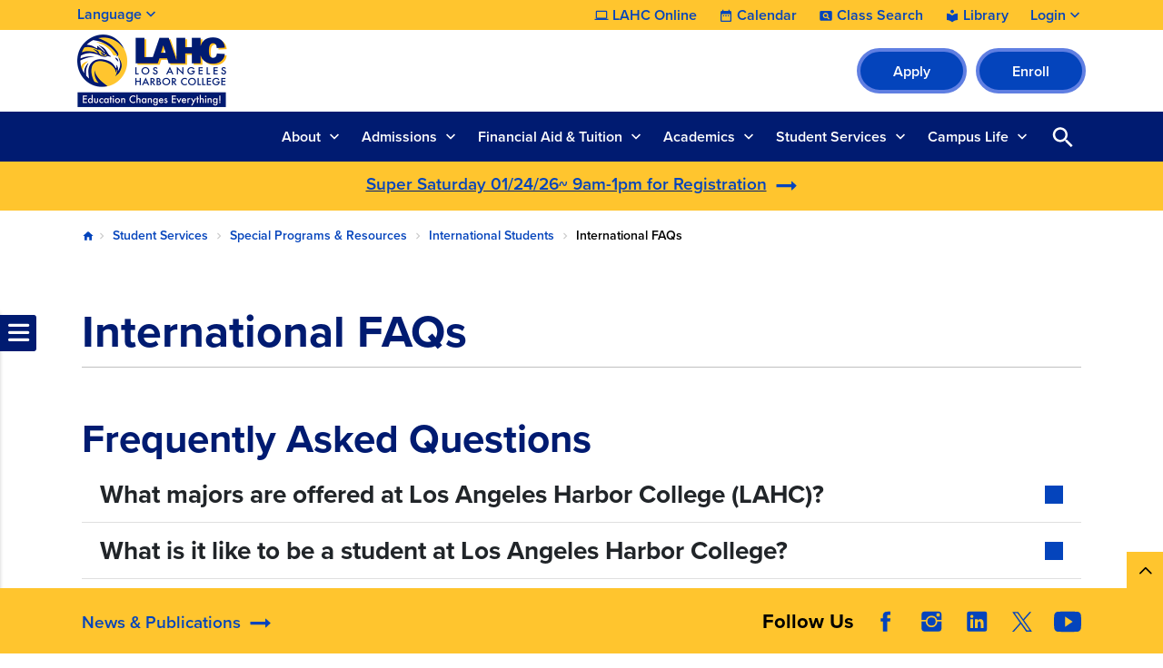

--- FILE ---
content_type: text/html; charset=UTF-8
request_url: https://www.lahc.edu/student-services/spr/international-students/faq
body_size: 14949
content:

<!DOCTYPE html>
<html lang="en" dir="ltr" prefix="og: https://ogp.me/ns#" class="site-lahc has-non-emergency h-100">
  <head>
    <meta charset="utf-8" />
<link rel="canonical" href="https://www.lahc.edu/student-services/spr/international-students/faq" />
<meta name="Generator" content="Drupal 10 (https://www.drupal.org)" />
<meta name="MobileOptimized" content="width" />
<meta name="HandheldFriendly" content="true" />
<meta name="viewport" content="width=device-width, initial-scale=1.0" />
<link rel="icon" href="/sites/lahc.edu/files/lahc-favicon_0.ico" type="image/vnd.microsoft.icon" />
<link rel="alternate" hreflang="en" href="https://www.lahc.edu/student-services/spr/international-students/faq" />

    <title>International FAQs | LAHC</title>
    <link rel="stylesheet" media="all" href="/sites/lahc.edu/files/css/css_GJ1I_ZUlYAXXqOjS5k52gwZ05QAgWbYH-GloAqPDmwU.css?delta=0&amp;language=en&amp;theme=laccd&amp;include=[base64]" />
<link rel="stylesheet" media="all" href="/sites/lahc.edu/files/css/css_6aLged8aQMVifQ-v-on7sENXaWvRpYM89VedR7zpGWo.css?delta=1&amp;language=en&amp;theme=laccd&amp;include=[base64]" />

    <link rel="stylesheet" media="all" href="/sites/lahc.edu/files/theme_colors/theme-colors.css">
    <script src="/sites/lahc.edu/files/js/js_V8mU_m1MCp9W8Rdasqz2jhtqwnD2MA8rajT8fmZvtu4.js?scope=header&amp;delta=0&amp;language=en&amp;theme=laccd&amp;include=eJxdzVEKAyEMRdEN2bokiTFKICaDiYXZfaX9m893eXAEEFseZkNowuVJfsFx8RX-6mZB6x9nHmIVpHjcwjrSZGVboIOKw5T82O8gjzRtO9mHVmkUhJGF64J1J6t9O0JQOTBLbtRhS6StfN5-HDQN0niwX3CERo8"></script>

    <!-- Google Tag Manager -->
<script>(function(w,d,s,l,i){w[l]=w[l]||[];w[l].push({'gtm.start':
new Date().getTime(),event:'gtm.js'});var f=d.getElementsByTagName(s)[0],
j=d.createElement(s),dl=l!='dataLayer'?'&l='+l:'';j.async=true;j.src=
'https://www.googletagmanager.com/gtm.js?id='+i+dl;f.parentNode.insertBefore(j,f);
})(window,document,'script','dataLayer','GTM-WZ9TFJH');</script>
<!-- End Google Tag Manager -->

<!-- Districtwide Google Tag Manager -->
<script>(function(w,d,s,l,i){w[l]=w[l]||[];w[l].push({'gtm.start':
new Date().getTime(),event:'gtm.js'});var f=d.getElementsByTagName(s)[0],
j=d.createElement(s),dl=l!='dataLayer'?'&l='+l:'';j.async=true;j.src=
'https://www.googletagmanager.com/gtm.js?id='+i+dl;f.parentNode.insertBefore(j,f);
})(window,document,'script','dataLayer','GTM-TJ6JDL5X');</script>
<!-- End Districtwide Google Tag Manager -->
    <!-- MS Clarity tag for User Roles -->
              
    <script>
      window.clarity = window.clarity || function() {(window.clarity.q = window.clarity.q || []).push(arguments)};
      clarity('set', 'user_role', 'anonymous');
    </script>
    <!-- End MS Clarity tag for User Roles -->
  </head>
  <body class="no-access-source-code-ckeditor path-node page-node-type-modular   d-flex flex-column h-100">
    <!-- Google Tag Manager (noscript) -->
<noscript><iframe src="https://www.googletagmanager.com/ns.html?id=GTM-WZ9TFJH"
height="0" width="0" style="display:none;visibility:hidden"></iframe></noscript>
<!-- End Google Tag Manager (noscript) -->

<!-- Districtwide Google Tag Manager (noscript) -->
<noscript><iframe src="https://www.googletagmanager.com/ns.html?id=GTM-TJ6JDL5X"
height="0" width="0" style="display:none;visibility:hidden"></iframe></noscript>
<!-- End Districtwide Google Tag Manager (noscript) -->
        <a href="#main-content" class="visually-hidden-focusable skip-link ">
      Skip to main content
    </a>
    
    
      <div class="dialog-off-canvas-main-canvas d-flex flex-column h-100" data-off-canvas-main-canvas>
    

<div class="node-wrapper">

  <div id="primary-tabs-region" class="primary-tabs-region">
    <div class="container-fluid global limiter">
        <div class="region region-primary-tabs">
    
  </div>

    </div>
  </div>

  <div class="alerts">
      <div class="region region-alerts">
    <nav class="views-element-container block block-menu navigation menu--alert-block-1" id="block-alert" data-block-plugin-id="views_block:alert-block_1" aria-label="navigation">
        <div data-block="alerts"><div class="view view-alert view-id-alert view-display-id-block_1 js-view-dom-id-5cf670fb0c1ce7082665edc89e19c5f4acc2cf3df2f19c3fd8e81cb21a1f612f view-content-alert hide">
        
  
          </div>
</div>

  </nav>

  </div>

  </div>

<nav aria-label="Utility Nav" class="utility-bar d-none d-xl-flex">
    <div class="container-fluid limiter">
        <div class="region region-utility-bar">
    <div id="block-gtranslate" data-block-plugin-id="gtranslate_block" class="block block-gtranslate block-gtranslate-block">
  
    <!-- Button trigger modal -->
    <button class="btn-open-language" data-id="#languageModal" aria-haspopup="dialog" aria-controls="languageModal" aria-label="Open Language Selection">
      Language
    </button>

    <!-- Modal -->
    <div class="modal fade" id="languageModal" tabindex="-1" role="dialog" aria-labelledby="languageModalLabel" aria-hidden="true" aria-modal="true">
      <div class="modal-dialog">
        <div class="modal-content">
          <div class="modal-header">
            <p class="modal-title h5" id="languageModalLabel">Translate this page</p>
            <button type="button" class="btn-close" data-bs-dismiss="modal" aria-label="Close"></button>
          </div>
          <div class="modal-body">
            
<div class="gtranslate d-flex flex-column justify-content-center align-items-center">
  <div class="gtranslate_wrapper"></div><script>window.gtranslateSettings = {"switcher_horizontal_position":"inline","switcher_vertical_position":"inline","horizontal_position":"inline","vertical_position":"inline","float_switcher_open_direction":"bottom","switcher_open_direction":"bottom","default_language":"en","native_language_names":1,"detect_browser_language":1,"add_new_line":1,"select_language_label":"Select Language","flag_size":24,"flag_style":"2d","globe_size":60,"alt_flags":[],"wrapper_selector":".gtranslate_wrapper","url_structure":"none","custom_domains":null,"languages":["en","ar","bg","zh-CN","zh-TW","hr","cs","da","nl","fi","fr","de","el","hi","it","ja","ko","no","pl","pt","ro","ru","es","sv","ca","tl","iw","id","lv","lt","sr","sk","sl","uk","vi","sq","et","gl","hu","mt","th","tr","fa","af","ms","sw","ga","cy","be","is","mk","yi","hy","az","eu","ka","ht","ur","bn","bs","ceb","eo","gu","ha","hmn","ig","jw","kn","km","lo","la","mi","mr","mn","ne","pa","so","ta","te","yo","zu","my","ny","kk","mg","ml","si","st","su","tg","uz","am","co","haw","ku","ky","lb","ps","sm","gd","sn","sd","fy","xh"],"custom_css":".gt_switcher, .gtranslate_wrapper {\r\n    font-family: Arial;\r\n    font-size: 26px;\r\n    border-radius: 2px;\r\n    color: #555;\r\n    display: inline-block;\r\n    line-height: 24px;\r\n    box-shadow: rgba(0,0,0,0.15) 0 5px 15px;\r\n    background: #fff;\r\n    overflow: hidden;\r\n    transition: all .5s cubic-bezier(0.4, 0, 1, 1);\r\n}\r\n.gt_container--hich1m .gt_switcher .gt_selected a {\r\n  padding: 8px 6px !important;\r\n  border: 1px solid var(--bs-cta-btn-bg-color);\r\n}\r\n.gt_container--hich1m .gt_switcher .gt_selected a:focus,\r\n.gt_container--hich1m .gt_switcher .gt_selected a:focus .google_translate_element2 {\r\n  outline: 2px solid #000;\r\n  background-color: rgba(0, 0, 0, 0.10);\r\n}"};</script><script>(function(){var js = document.createElement('script');js.setAttribute('src', 'https://cdn.gtranslate.net/widgets/latest/dwf.js');js.setAttribute('data-gt-orig-url', '/student-services/spr/international-students/faq');js.setAttribute('data-gt-orig-domain', 'www.lahc.edu');document.body.appendChild(js);})();</script>
</div>

          </div>
        </div>
      </div>
    </div>

  </div>
<div id="block-utility-nav" data-block-plugin-id="system_menu_block:utility-nav" class="block block-system block-system-menu-blockutility-nav">
        
              <ul data-block="utility_bar" class="nav navbar-nav">
              
      <li class="nav-item dropdown">
                  <a href="/academics/online" class="college nav-link item-level-0" data-drupal-link-system-path="node/687">LAHC Online</a>
                      </li>
          
      <li class="nav-item dropdown">
                  <a href="/campus-life/events" class="calendar nav-link item-level-0" data-drupal-link-system-path="campus-life/events">Calendar</a>
                      </li>
          
      <li class="nav-item dropdown">
                  <a href="https://www.laccd.edu/students/class-search-lahc" class="class-search nav-link item-level-0" target="_blank">Class Search</a>
                      </li>
          
      <li class="nav-item dropdown">
                  <a href="/academic-services/library" class="library nav-link item-level-0">Library</a>
                      </li>
          
      <li class="nav-item dropdown">
                  <a href="" class="login nav-link dropdown-toggle dropdown-toggle no-link item-level-0" role="button" data-bs-toggle="dropdown" data-bs-auto-close="outside" aria-expanded="false" title="Expand menu Login">Login</a>
                                        <div class="dropdown-menu wrapper-level-1">
        <div class="container-fluid limiter">
          <ul class="menu-level-1">
              
      <li class="nav-item dropdown">
                  <a href="https://mycollege.laccd.edu" target="_blank" class="nav-link dropdown-item item-level-1">SIS Portal</a>
                      </li>
          
      <li class="nav-item dropdown">
                  <a href="https://ilearn.laccd.edu/" target="_blank" class="nav-link dropdown-item item-level-1">Canvas</a>
                      </li>
          
      <li class="nav-item dropdown">
                  <a href="https://laccd.craniumcafe.com/" target="_blank" class="nav-link dropdown-item item-level-1">Cranium Café</a>
                      </li>
          
      <li class="nav-item dropdown">
                  <a href="https://mymail.laccd.edu/" target="_blank" class="nav-link dropdown-item item-level-1">LACCD Email</a>
                      </li>
          
      <li class="nav-item dropdown">
                  <a href="https://studentlaccd.sharepoint.com/sites/lahc" target="_blank" class="nav-link dropdown-item item-level-1">Employee Intranet</a>
                      </li>
          
      <li class="nav-item dropdown">
                  <a href="https://portal.laccd.edu" target="_blank" class="nav-link dropdown-item item-level-1">SAP Portal</a>
                      </li>
              </div>
        </div>
          </ul>
      
              </li>
              </ul>
      


  </div>

  </div>

  </div>
    </nav>

<div class="top-area">
  <header>
    

        <nav class="navbar navbar-expand-lg    d-flex flex-column">
      <div class="top-header w-100">
        <div class="container-fluid limiter d-flex">
            <div class="region region-nav-branding">
    <div id="block-laccd-branding" data-block-plugin-id="system_branding_block" class="block block-system block-system-branding-block">
      <div class="navbar-brand d-flex align-items-center">

        <a href="/" title="Home" rel="home" class="site-logo d-block">
      <picture>
        <source srcset="/sites/lahc.edu/files/lahc-mobile-nav-icon.svg" media="(min-width: 0px) and (max-width: 767px)" type="image/svg+xml"/>
        <source srcset="/sites/lahc.edu/files/lahc-logo.svg" media="(min-width: 768px) " type="image/svg+xml"/>

        <img src="/sites/lahc.edu/files/lahc-mobile-nav-icon.svg" alt="The Los Angeles Harbor College logo" />

      </picture>
    </a>
    
    <div>
      
          </div>
  </div>
  </div>
<div id="block-branding-nav" data-block-plugin-id="system_menu_block:branding-nav" class="block block-system block-system-menu-blockbranding-nav">
        
              <ul data-block="nav_branding" class="nav navbar-nav">
                    <li class="nav-item">
        <a href="/apply" class="btn btn-primary nav-link" target="_self">Apply</a>
              </li>
                <li class="nav-item">
        <a href="https://sso.laccd.edu/adfs/ls/idpinitiatedsignon.aspx?loginToRp=csprd.laccd.edu" target="_blank" class="btn btn-primary btn btn-primary btn btn-primary nav-link">Enroll</a>
              </li>
        </ul>
  


  </div>

  </div>

        </div>
      </div>
    </nav>
    
  </header>
</div>

<nav id="search-bar" class="bg-primary" aria-label="main and search">
  <div class="container-fluid limiter">
    <div class="inner-wrapper">
      <div id="nav-icon">
                <a href="/" title="Home" rel="home" class="nav-logo d-block" aria-label="Home">
          <picture>
            <source srcset="https://www.lahc.edu/sites/lahc.edu/files/laccd/logos/lahc-icon-v2.svg" media="(min-width: 0px) and (max-width: 767px)" type="image/svg+xml"/>
            <img src="https://www.lahc.edu/sites/lahc.edu/files/laccd/logos/lahc-icon-v2.svg" alt="logo icon"/>
          </picture>
        </a>
              </div>

      <div class="main-search">
        <div id="main-nav-area" class="collapse">
            <div class="region region-nav-main">
    <button id="menu-closer" class="btn-reset d-xl-none" type="button" name="button" data-bs-toggle="collapse" data-bs-target="#main-nav-area" aria-expanded="false" aria-controls="main-nav-area">
      Close Menu    </button>

    <div class="nav-links d-xl-none">
      <div class="nav-links-wrapper">
        <ul class="links d-flex justify-content-center"></ul>
      </div>
    </div>

    <div aria-labelledby="block-laccd-main-navigation-menu" id="block-laccd-main-navigation" data-block-plugin-id="system_menu_block:main" class="block block-menu navigation menu--main">
            
  <div
     class="visually-hidden" id="block-laccd-main-navigation-menu"
     id="block-laccd-main-navigation" data-block-plugin-id="system_menu_block:main" class="block block-menu navigation menu--main h6">
    Main navigation
  </div>
  

        
            <ul data-block="nav_main" class="navbar-nav mr-auto menu-level-0">
    
                          <li class="nav-item dropdown">
                        <a href="" class="nav-item nav-link dropdown-toggle no-link item-level-0" role="button" data-bs-toggle="dropdown" data-bs-auto-close="outside" aria-expanded="false" title="Expand menu About">About</a>
                      <div class="dropdown-menu wrapper-level-1">
      <div class="container-fluid limiter">
        <ul class="menu-level-1">
    
                          <li class="nav-item">
                          <ul class="menu-level-2">
    
                          <li class="nav-item">
              <a href="" class="nav-item nav-link dropdown-toggle no-link item-level-3" role="button" data-bs-toggle="dropdown" data-bs-auto-close="outside" aria-expanded="false" title="Expand menu About LAHC" tabindex="-1">About LAHC</a>
                    <div class="dropdown-menu wrapper-level-3">
      <div class="container-fluid limiter">
        <ul class="menu-level-3">
    
                          <li class="nav-item">
                        <a href="/about" class="item-level-3" tabindex="0" data-drupal-link-system-path="node/67826">About Our College</a>
                  </li>
  
                          <li class="nav-item">
                        <a href="/about/campus-map" class="item-level-3" tabindex="0" data-drupal-link-system-path="node/379">Campus Map and Directions</a>
                  </li>
  
                          <li class="nav-item">
                        <a href="/about/directory" class="item-level-3" tabindex="0" data-drupal-link-system-path="about/directory">Directory</a>
                  </li>
  
                          <li class="nav-item">
                        <a href="/about/accreditation" class="item-level-3" tabindex="0" data-drupal-link-system-path="node/354">Accreditation</a>
                  </li>
  
                          <li class="nav-item">
                        <a href="/about/mission-vision" class="item-level-3" tabindex="0" data-drupal-link-system-path="node/351">Mission Statement</a>
                  </li>
  
                          <li class="nav-item">
                        <a href="/about/alumni" class="item-level-3" tabindex="0" data-drupal-link-system-path="node/79411">Alumni</a>
                  </li>
  
                          <li class="nav-item">
                        <a href="/about/foundation" class="item-level-3" tabindex="0" data-drupal-link-system-path="node/366">LAHC Foundation</a>
                  </li>
  
                          <li class="nav-item">
                        <a href="/offices/oie/collegedata" class="item-level-3" tabindex="0" data-drupal-link-system-path="node/83206">Student Achievement Data</a>
                  </li>
  
    
              </ul>
        </div>
      </div>
      
          </li>
  
    
          </ul>
      
          </li>
  
                          <li class="nav-item">
                          <ul class="menu-level-2">
    
                          <li class="nav-item">
              <a href="" class="nav-item nav-link dropdown-toggle no-link item-level-3" role="button" data-bs-toggle="dropdown" data-bs-auto-close="outside" aria-expanded="false" title="Expand menu Shared Governance Committees" tabindex="-1">Shared Governance Committees</a>
                    <div class="dropdown-menu wrapper-level-3">
      <div class="container-fluid limiter">
        <ul class="menu-level-3">
    
                          <li class="nav-item">
                        <a href="/about/committees" class="item-level-3" tabindex="0" data-drupal-link-system-path="node/383">College Committees</a>
                  </li>
  
    
              </ul>
        </div>
      </div>
      
          </li>
  
                          <li class="nav-item">
              <a href="" class="nav-item nav-link dropdown-toggle no-link item-level-3" role="button" data-bs-toggle="dropdown" data-bs-auto-close="outside" aria-expanded="false" title="Expand menu LAHC News" tabindex="-1">LAHC News</a>
                    <div class="dropdown-menu wrapper-level-3">
      <div class="container-fluid limiter">
        <ul class="menu-level-3">
    
                          <li class="nav-item">
                        <a href="/news" class="item-level-3" tabindex="0" data-drupal-link-system-path="news">News &amp; Publications</a>
                  </li>
  
                          <li class="nav-item">
                        <a href="/ab-1705-placement-information" class="item-level-3" tabindex="0" data-drupal-link-system-path="node/74816">English/Math Placement Information (AB 1705)</a>
                  </li>
  
                          <li class="nav-item">
                        <a href="/news/cares" class="item-level-3" tabindex="0" data-drupal-link-system-path="node/385">CARES Distribution (HEERF)</a>
                  </li>
  
    
              </ul>
        </div>
      </div>
      
          </li>
  
    
          </ul>
      
          </li>
  
                          <li class="nav-item">
                          <ul class="menu-level-2">
    
                          <li class="nav-item">
              <a href="" class="nav-item nav-link dropdown-toggle no-link item-level-3" role="button" data-bs-toggle="dropdown" data-bs-auto-close="outside" aria-expanded="false" title="Expand menu Administrative Offices" tabindex="-1">Administrative Offices</a>
                    <div class="dropdown-menu wrapper-level-3">
      <div class="container-fluid limiter">
        <ul class="menu-level-3">
    
                          <li class="nav-item">
                        <a href="/offices/president" class="item-level-3" tabindex="0" data-drupal-link-system-path="node/352">Office of the President</a>
                  </li>
  
                          <li class="nav-item">
                        <a href="/offices/academic-affairs" title="Academic Affairs" class="item-level-3" tabindex="0" data-drupal-link-system-path="node/71026">Office of Academic Affairs</a>
                  </li>
  
                          <li class="nav-item">
                        <a href="/offices/admin-services" class="item-level-3" tabindex="0" data-drupal-link-system-path="node/70166">Office of Administrative Services</a>
                  </li>
  
                          <li class="nav-item">
                        <a href="/offices/oie" class="item-level-3" tabindex="0" data-drupal-link-system-path="node/364">Office of Institutional Effectiveness</a>
                  </li>
  
                          <li class="nav-item">
                        <a href="/offices/business-office" class="item-level-3" tabindex="0" data-drupal-link-system-path="node/606">Business Office</a>
                  </li>
  
    
              </ul>
        </div>
      </div>
      
          </li>
  
    
          </ul>
      
          </li>
  
    
              </ul>
        </div>
      </div>
      
                  </li>
  
                          <li class="nav-item dropdown">
                        <a href="" class="nav-item nav-link dropdown-toggle no-link item-level-0" role="button" data-bs-toggle="dropdown" data-bs-auto-close="outside" aria-expanded="false" title="Expand menu Admissions">Admissions</a>
                      <div class="dropdown-menu wrapper-level-1">
      <div class="container-fluid limiter">
        <ul class="menu-level-1">
    
                          <li class="nav-item">
                          <ul class="menu-level-2">
    
                          <li class="nav-item">
              <a href="" class="nav-item nav-link dropdown-toggle no-link item-level-3" role="button" data-bs-toggle="dropdown" data-bs-auto-close="outside" aria-expanded="false" title="Expand menu Admissions Office" tabindex="-1">Admissions Office</a>
                    <div class="dropdown-menu wrapper-level-3">
      <div class="container-fluid limiter">
        <ul class="menu-level-3">
    
                          <li class="nav-item">
                        <a href="/admissions" class="item-level-3" tabindex="0" data-drupal-link-system-path="node/387">Admissions &amp; Records</a>
                  </li>
  
                          <li class="nav-item">
                        <a href="/academics/transcripts" class="item-level-3" tabindex="0" data-drupal-link-system-path="node/722">Ordering Transcripts</a>
                  </li>
  
                          <li class="nav-item">
                        <a href="/admissions/faqs" class="item-level-3" tabindex="0" data-drupal-link-system-path="node/424">FAQs</a>
                  </li>
  
    
              </ul>
        </div>
      </div>
      
          </li>
  
                          <li class="nav-item">
              <a href="" class="nav-item nav-link dropdown-toggle no-link item-level-3" role="button" data-bs-toggle="dropdown" data-bs-auto-close="outside" aria-expanded="false" title="Expand menu Student Help" tabindex="-1">Student Help</a>
                    <div class="dropdown-menu wrapper-level-3">
      <div class="container-fluid limiter">
        <ul class="menu-level-3">
    
                          <li class="nav-item">
                        <a href="/academics-services/academics-resources-center" class="item-level-3" tabindex="0" data-drupal-link-system-path="node/688">Welcome Center</a>
                  </li>
  
    
              </ul>
        </div>
      </div>
      
          </li>
  
                          <li class="nav-item">
              <a href="" class="nav-item nav-link dropdown-toggle no-link item-level-3" role="button" data-bs-toggle="dropdown" data-bs-auto-close="outside" aria-expanded="false" title="Expand menu How to Apply" tabindex="-1">How to Apply</a>
                    <div class="dropdown-menu wrapper-level-3">
      <div class="container-fluid limiter">
        <ul class="menu-level-3">
    
                          <li class="nav-item">
                        <a href="/admissions/how-to-apply" class="item-level-3" tabindex="0" data-drupal-link-system-path="node/67776">New Students</a>
                  </li>
  
                          <li class="nav-item">
                        <a href="/admissions/nc-new-students" class="item-level-3" tabindex="0">Noncredit New Students</a>
                  </li>
  
    
              </ul>
        </div>
      </div>
      
          </li>
  
    
          </ul>
      
          </li>
  
                          <li class="nav-item">
                          <ul class="menu-level-2">
    
                          <li class="nav-item">
              <a href="" class="nav-item nav-link dropdown-toggle no-link item-level-3" role="button" data-bs-toggle="dropdown" data-bs-auto-close="outside" aria-expanded="false" title="Expand menu LA Promise Program" tabindex="-1">LA Promise Program</a>
                    <div class="dropdown-menu wrapper-level-3">
      <div class="container-fluid limiter">
        <ul class="menu-level-3">
    
                          <li class="nav-item">
                        <a href="/admissions/la-promise-program" class="item-level-3" tabindex="0" data-drupal-link-system-path="node/492">LA College Promise (Harbor Advantage)</a>
                  </li>
  
    
              </ul>
        </div>
      </div>
      
          </li>
  
                          <li class="nav-item">
              <a href="" class="nav-item nav-link dropdown-toggle no-link item-level-3" role="button" data-bs-toggle="dropdown" data-bs-auto-close="outside" aria-expanded="false" title="Expand menu Dual Enrollment" tabindex="-1">Dual Enrollment</a>
                    <div class="dropdown-menu wrapper-level-3">
      <div class="container-fluid limiter">
        <ul class="menu-level-3">
    
                          <li class="nav-item">
                        <a href="/admissions/dual-enrollment" class="item-level-3" tabindex="0" data-drupal-link-system-path="node/527">The Dual Enrollment Program</a>
                  </li>
  
    
              </ul>
        </div>
      </div>
      
          </li>
  
    
          </ul>
      
          </li>
  
                          <li class="nav-item">
                          <ul class="menu-level-2">
    
                          <li class="nav-item">
              <a href="" class="nav-item nav-link dropdown-toggle no-link item-level-3" role="button" data-bs-toggle="dropdown" data-bs-auto-close="outside" aria-expanded="false" title="Expand menu Outreach Initiatives" tabindex="-1">Outreach Initiatives</a>
                    <div class="dropdown-menu wrapper-level-3">
      <div class="container-fluid limiter">
        <ul class="menu-level-3">
    
                          <li class="nav-item">
                        <a href="/admissions/outreach" class="item-level-3" tabindex="0" data-drupal-link-system-path="node/583">Outreach &amp; Recruitment</a>
                  </li>
  
    
              </ul>
        </div>
      </div>
      
          </li>
  
    
          </ul>
      
          </li>
  
    
              </ul>
        </div>
      </div>
      
                  </li>
  
                          <li class="nav-item dropdown">
                        <a href="" class="nav-item nav-link dropdown-toggle no-link item-level-0" role="button" data-bs-toggle="dropdown" data-bs-auto-close="outside" aria-expanded="false" title="Expand menu Financial Aid &amp; Tuition">Financial Aid &amp; Tuition</a>
                      <div class="dropdown-menu wrapper-level-1">
      <div class="container-fluid limiter">
        <ul class="menu-level-1">
    
                          <li class="nav-item">
                          <ul class="menu-level-2">
    
                          <li class="nav-item">
              <a href="" class="nav-item nav-link dropdown-toggle no-link item-level-3" role="button" data-bs-toggle="dropdown" data-bs-auto-close="outside" aria-expanded="false" title="Expand menu Costs &amp; Tuition" tabindex="-1">Costs &amp; Tuition</a>
                    <div class="dropdown-menu wrapper-level-3">
      <div class="container-fluid limiter">
        <ul class="menu-level-3">
    
                          <li class="nav-item">
                        <a href="/cost-tuition/cost-college" class="item-level-3" tabindex="0" data-drupal-link-system-path="node/63331">Cost of Attendance</a>
                  </li>
  
                          <li class="nav-item">
                        <a href="/cost-tuition/pay-for-college" class="item-level-3" tabindex="0" data-drupal-link-system-path="node/58316">How to Pay for College</a>
                  </li>
  
                          <li class="nav-item">
                        <a href="/cost-tuition/tuition-fees" class="item-level-3" tabindex="0" data-drupal-link-system-path="node/649">Tuition &amp; Fees</a>
                  </li>
  
                          <li class="nav-item">
                        <a href="/cost-tuition/fee-payment-policy" class="item-level-3" tabindex="0" data-drupal-link-system-path="node/82866">Payment Fee Policy</a>
                  </li>
  
                          <li class="nav-item">
                        <a href="/cost-tuition/payment-plan" class="item-level-3" tabindex="0" data-drupal-link-system-path="node/79521">Payment Plan</a>
                  </li>
  
    
              </ul>
        </div>
      </div>
      
          </li>
  
    
          </ul>
      
          </li>
  
                          <li class="nav-item">
                          <ul class="menu-level-2">
    
                          <li class="nav-item">
              <a href="" class="nav-item nav-link dropdown-toggle no-link item-level-3" role="button" data-bs-toggle="dropdown" data-bs-auto-close="outside" aria-expanded="false" title="Expand menu Financial Aid" tabindex="-1">Financial Aid</a>
                    <div class="dropdown-menu wrapper-level-3">
      <div class="container-fluid limiter">
        <ul class="menu-level-3">
    
                          <li class="nav-item">
                        <a href="/financial-aid" class="item-level-3" tabindex="0" data-drupal-link-system-path="node/388">Financial Aid Homepage</a>
                  </li>
  
                          <li class="nav-item">
                        <a href="/financial-aid/apply" class="item-level-3" tabindex="0" data-drupal-link-system-path="node/77401">Apply for Financial Aid</a>
                  </li>
  
                          <li class="nav-item">
                        <a href="/financial-aid/can-i-afford-college" class="item-level-3" tabindex="0" data-drupal-link-system-path="node/77406">Can I Afford College?</a>
                  </li>
  
                          <li class="nav-item">
                        <a href="/financial-aid/programs" class="item-level-3" tabindex="0" data-drupal-link-system-path="node/77411">Financial Aid Programs</a>
                  </li>
  
                          <li class="nav-item">
                        <a href="/financial-aid/maintain-your-eligibility" class="item-level-3" tabindex="0" data-drupal-link-system-path="node/77416">Maintain Your Eligibility</a>
                  </li>
  
                          <li class="nav-item">
                        <a href="/financial-aid/appeals" class="item-level-3" tabindex="0" data-drupal-link-system-path="node/77421">Financial Aid Appeals</a>
                  </li>
  
                          <li class="nav-item">
                        <a href="/financial-aid/disbursements-refunds" class="item-level-3" tabindex="0" data-drupal-link-system-path="node/77426">Disbursements &amp; Refunds</a>
                  </li>
  
                          <li class="nav-item">
                        <a href="/financial-aid/overpayments" class="item-level-3" tabindex="0" data-drupal-link-system-path="node/77431">Overpayment</a>
                  </li>
  
                          <li class="nav-item">
                        <a href="/financial-aid/publications-forms" class="item-level-3" tabindex="0" data-drupal-link-system-path="node/77436">Publications &amp; Forms</a>
                  </li>
  
                          <li class="nav-item">
                        <a href="/financial-aid/important-dates-deadlines" class="item-level-3" tabindex="0" data-drupal-link-system-path="node/77456">Important Dates &amp; Deadlines</a>
                  </li>
  
                          <li class="nav-item">
                        <a href="/financial-aid/student-right-to-know" class="item-level-3" tabindex="0" data-drupal-link-system-path="node/77441">Student Right-To-Know</a>
                  </li>
  
                          <li class="nav-item">
                        <a href="/financial-aid/faq" class="item-level-3" tabindex="0" data-drupal-link-system-path="node/77446">Frequently Asked Questions</a>
                  </li>
  
                          <li class="nav-item">
                        <a href="/financial-aid/fafsa-simplification-act" class="item-level-3" tabindex="0" data-drupal-link-system-path="node/70791">FAFSA Simplification Act</a>
                  </li>
  
    
              </ul>
        </div>
      </div>
      
          </li>
  
    
          </ul>
      
          </li>
  
                          <li class="nav-item">
                  
          </li>
  
    
              </ul>
        </div>
      </div>
      
                  </li>
  
                          <li class="nav-item dropdown">
                        <a href="" class="nav-item nav-link dropdown-toggle no-link item-level-0" role="button" data-bs-toggle="dropdown" data-bs-auto-close="outside" aria-expanded="false" title="Expand menu Academics">Academics</a>
                      <div class="dropdown-menu wrapper-level-1">
      <div class="container-fluid limiter">
        <ul class="menu-level-1">
    
                          <li class="nav-item">
                          <ul class="menu-level-2">
    
                          <li class="nav-item">
              <a href="" class="nav-item nav-link dropdown-toggle no-link item-level-3" role="button" data-bs-toggle="dropdown" data-bs-auto-close="outside" aria-expanded="false" title="Expand menu Academics" tabindex="-1">Academics</a>
                    <div class="dropdown-menu wrapper-level-3">
      <div class="container-fluid limiter">
        <ul class="menu-level-3">
    
                          <li class="nav-item">
                        <a href="/academics/aos" class="item-level-3" tabindex="0" data-drupal-link-system-path="academics/aos">Areas of Study List</a>
                  </li>
  
                          <li class="nav-item">
                        <a href="/student-services/mesa-program" title="MESA Program - Math-Engineering-Science-Achievement" class="item-level-3" tabindex="0" data-drupal-link-system-path="node/70556">MESA Program</a>
                  </li>
  
                          <li class="nav-item">
                        <a href="/academics" class="item-level-3" tabindex="0" data-drupal-link-system-path="node/881">Programs &amp; Services</a>
                  </li>
  
                          <li class="nav-item">
                        <a href="/academics/departments" class="item-level-3" tabindex="0" data-drupal-link-system-path="node/69786">Academic Departments</a>
                  </li>
  
                          <li class="nav-item">
                        <a href="/academics/cte" class="item-level-3" tabindex="0" data-drupal-link-system-path="node/438">Career and Technical Education (CTE)</a>
                  </li>
  
                          <li class="nav-item">
                        <a href="/academics/program-mapper" class="item-level-3" tabindex="0" data-drupal-link-system-path="node/433">Program Mapper</a>
                  </li>
  
                          <li class="nav-item">
                        <a href="/academics/general-ed" class="item-level-3" tabindex="0" data-drupal-link-system-path="node/442">General Education Plans</a>
                  </li>
  
    
              </ul>
        </div>
      </div>
      
          </li>
  
                          <li class="nav-item">
              <a href="" class="nav-item nav-link dropdown-toggle no-link item-level-3" role="button" data-bs-toggle="dropdown" data-bs-auto-close="outside" aria-expanded="false" title="Expand menu Calendar &amp; Schedules" tabindex="-1">Calendar &amp; Schedules</a>
                    <div class="dropdown-menu wrapper-level-3">
      <div class="container-fluid limiter">
        <ul class="menu-level-3">
    
                          <li class="nav-item">
                        <a href="/academics/schedules-catalogs" class="item-level-3" tabindex="0" data-drupal-link-system-path="node/429">Schedules &amp; Catalogs</a>
                  </li>
  
                          <li class="nav-item">
                        <a href="/academics/common-course-numbering" class="item-level-3" tabindex="0" data-drupal-link-system-path="node/82456">Common Course Numbering</a>
                  </li>
  
    
              </ul>
        </div>
      </div>
      
          </li>
  
                          <li class="nav-item">
              <a href="" class="nav-item nav-link dropdown-toggle no-link item-level-3" role="button" data-bs-toggle="dropdown" data-bs-auto-close="outside" aria-expanded="false" title="Expand menu Online Learning" tabindex="-1">Online Learning</a>
                    <div class="dropdown-menu wrapper-level-3">
      <div class="container-fluid limiter">
        <ul class="menu-level-3">
    
                          <li class="nav-item">
                        <a href="/academics/online" title="Distance Education" class="item-level-3" tabindex="0" data-drupal-link-system-path="node/687">LAHC Online</a>
                  </li>
  
    
              </ul>
        </div>
      </div>
      
          </li>
  
    
          </ul>
      
          </li>
  
                          <li class="nav-item">
                          <ul class="menu-level-2">
    
                          <li class="nav-item">
              <a href="" class="nav-item nav-link dropdown-toggle no-link item-level-3" role="button" data-bs-toggle="dropdown" data-bs-auto-close="outside" aria-expanded="false" title="Expand menu Career &amp; Academic Pathways" tabindex="-1">Career &amp; Academic Pathways</a>
                    <div class="dropdown-menu wrapper-level-3">
      <div class="container-fluid limiter">
        <ul class="menu-level-3">
    
                          <li class="nav-item">
                        <a href="/academics/pathways" class="item-level-3" tabindex="0" data-drupal-link-system-path="node/67746">Pathways</a>
                  </li>
  
                          <li class="nav-item">
                        <a href="/academics/pathways/apd" class="item-level-3" tabindex="0" data-drupal-link-system-path="node/67751">Arts, Performance &amp; Design Pathway</a>
                  </li>
  
                          <li class="nav-item">
                        <a href="/academics/pathways/beh" class="item-level-3" tabindex="0" data-drupal-link-system-path="node/67756">Business, Economics &amp; Hospitality Pathway</a>
                  </li>
  
                          <li class="nav-item">
                        <a href="/academics/pathways/education" class="item-level-3" tabindex="0" data-drupal-link-system-path="node/67761">Education Pathway</a>
                  </li>
  
                          <li class="nav-item">
                        <a href="/academics/pathways/scc" class="item-level-3" tabindex="0" data-drupal-link-system-path="node/67766">Society, Culture &amp; Communication Pathway</a>
                  </li>
  
                          <li class="nav-item">
                        <a href="/academics/pathways/hhsps" class="item-level-3" tabindex="0" data-drupal-link-system-path="node/67771">Health, Human Services &amp; Public Safety Pathway</a>
                  </li>
  
                          <li class="nav-item">
                        <a href="/academics/pathways/stem" class="item-level-3" tabindex="0" data-drupal-link-system-path="node/637">STEM Pathways</a>
                  </li>
  
    
              </ul>
        </div>
      </div>
      
          </li>
  
    
          </ul>
      
          </li>
  
                          <li class="nav-item">
                          <ul class="menu-level-2">
    
                          <li class="nav-item">
              <a href="" class="nav-item nav-link dropdown-toggle no-link item-level-3" role="button" data-bs-toggle="dropdown" data-bs-auto-close="outside" aria-expanded="false" title="Expand menu Academic Programs" tabindex="-1">Academic Programs</a>
                    <div class="dropdown-menu wrapper-level-3">
      <div class="container-fluid limiter">
        <ul class="menu-level-3">
    
                          <li class="nav-item">
                        <a href="/academics/adulted" class="item-level-3" tabindex="0" data-drupal-link-system-path="node/767">Adult and Community Education</a>
                  </li>
  
                          <li class="nav-item">
                        <a href="/academics/htp" class="item-level-3" tabindex="0" data-drupal-link-system-path="node/611">Honors Transfer Program</a>
                  </li>
  
    
              </ul>
        </div>
      </div>
      
          </li>
  
                          <li class="nav-item">
              <a href="" class="nav-item nav-link dropdown-toggle no-link item-level-3" role="button" data-bs-toggle="dropdown" data-bs-auto-close="outside" aria-expanded="false" title="Expand menu Academic Resources" tabindex="-1">Academic Resources</a>
                    <div class="dropdown-menu wrapper-level-3">
      <div class="container-fluid limiter">
        <ul class="menu-level-3">
    
                          <li class="nav-item">
                        <a href="/academic-resources/learning-resource-center" class="item-level-3" tabindex="0">Learning Resource Center</a>
                  </li>
  
    
              </ul>
        </div>
      </div>
      
          </li>
  
    
          </ul>
      
          </li>
  
    
              </ul>
        </div>
      </div>
      
                  </li>
  
                          <li class="nav-item dropdown">
                        <a href="" class="nav-item nav-link dropdown-toggle no-link item-level-0" role="button" data-bs-toggle="dropdown" data-bs-auto-close="outside" aria-expanded="false" title="Expand menu Student Services">Student Services</a>
                      <div class="dropdown-menu wrapper-level-1">
      <div class="container-fluid limiter">
        <ul class="menu-level-1">
    
                          <li class="nav-item">
                          <ul class="menu-level-2">
    
                          <li class="nav-item">
              <a href="" class="nav-item nav-link dropdown-toggle no-link item-level-3" role="button" data-bs-toggle="dropdown" data-bs-auto-close="outside" aria-expanded="false" title="Expand menu Student Services" tabindex="-1">Student Services</a>
                    <div class="dropdown-menu wrapper-level-3">
      <div class="container-fluid limiter">
        <ul class="menu-level-3">
    
                          <li class="nav-item">
                        <a href="/student-services" class="item-level-3" tabindex="0" data-drupal-link-system-path="node/704">Student Services</a>
                  </li>
  
                          <li class="nav-item">
                        <a href="/student-services/welcome-center" class="item-level-3" tabindex="0" data-drupal-link-system-path="node/69406">Welcome Center</a>
                  </li>
  
                          <li class="nav-item">
                        <a href="/student-services/orientation" class="item-level-3" tabindex="0" data-drupal-link-system-path="node/684">Orientation</a>
                  </li>
  
    
              </ul>
        </div>
      </div>
      
          </li>
  
                          <li class="nav-item">
              <a href="" class="nav-item nav-link dropdown-toggle no-link item-level-3" role="button" data-bs-toggle="dropdown" data-bs-auto-close="outside" aria-expanded="false" title="Expand menu First-Year Students" tabindex="-1">First-Year Students</a>
                    <div class="dropdown-menu wrapper-level-3">
      <div class="container-fluid limiter">
        <ul class="menu-level-3">
    
                          <li class="nav-item">
                        <a href="/admissions/la-promise-program" class="item-level-3" tabindex="0" data-drupal-link-system-path="node/492">LA Promise Program</a>
                  </li>
  
    
              </ul>
        </div>
      </div>
      
          </li>
  
                          <li class="nav-item">
              <a href="" class="nav-item nav-link dropdown-toggle no-link item-level-3" role="button" data-bs-toggle="dropdown" data-bs-auto-close="outside" aria-expanded="false" title="Expand menu Academic Services" tabindex="-1">Academic Services</a>
                    <div class="dropdown-menu wrapper-level-3">
      <div class="container-fluid limiter">
        <ul class="menu-level-3">
    
                          <li class="nav-item">
                        <a href="/academics-services/library" class="item-level-3" tabindex="0" data-drupal-link-system-path="node/609">Library</a>
                  </li>
  
                          <li class="nav-item">
                        <a href="/academics-services/academics-resources-center" class="item-level-3" tabindex="0" data-drupal-link-system-path="node/688">Student Resources Center</a>
                  </li>
  
    
              </ul>
        </div>
      </div>
      
          </li>
  
    
          </ul>
      
          </li>
  
                          <li class="nav-item">
                          <ul class="menu-level-2">
    
                          <li class="nav-item">
              <a href="" class="nav-item nav-link dropdown-toggle no-link item-level-3" role="button" data-bs-toggle="dropdown" data-bs-auto-close="outside" aria-expanded="false" title="Expand menu Counseling" tabindex="-1">Counseling</a>
                    <div class="dropdown-menu wrapper-level-3">
      <div class="container-fluid limiter">
        <ul class="menu-level-3">
    
                          <li class="nav-item">
                        <a href="/student-services/counseling" class="item-level-3" tabindex="0" data-drupal-link-system-path="node/730">Academic Counseling</a>
                  </li>
  
                          <li class="nav-item">
                        <a href="/academics-services/improvement-services" class="item-level-3" tabindex="0" data-drupal-link-system-path="node/698">Academic Opportunity Process</a>
                  </li>
  
    
              </ul>
        </div>
      </div>
      
          </li>
  
                          <li class="nav-item">
              <a href="" class="nav-item nav-link dropdown-toggle no-link item-level-3" role="button" data-bs-toggle="dropdown" data-bs-auto-close="outside" aria-expanded="false" title="Expand menu Transfer Center" tabindex="-1">Transfer Center</a>
                    <div class="dropdown-menu wrapper-level-3">
      <div class="container-fluid limiter">
        <ul class="menu-level-3">
    
                          <li class="nav-item">
                        <a href="/student-services/transfer-center" class="item-level-3" tabindex="0" data-drupal-link-system-path="node/749">Transfer Center</a>
                  </li>
  
    
              </ul>
        </div>
      </div>
      
          </li>
  
                          <li class="nav-item">
              <a href="" class="nav-item nav-link dropdown-toggle no-link item-level-3" role="button" data-bs-toggle="dropdown" data-bs-auto-close="outside" aria-expanded="false" title="Expand menu Career Services &amp; Student Employment" tabindex="-1">Career Services &amp; Student Employment</a>
                    <div class="dropdown-menu wrapper-level-3">
      <div class="container-fluid limiter">
        <ul class="menu-level-3">
    
                          <li class="nav-item">
                        <a href="/student-services/career-services/career-job-placement-center" class="item-level-3" tabindex="0" data-drupal-link-system-path="node/725">Career &amp; Job Placement Center</a>
                  </li>
  
                          <li class="nav-item">
                        <a href="/student-services/career-services/ewd" class="item-level-3" tabindex="0" data-drupal-link-system-path="node/780">Economic &amp; Workforce Development</a>
                  </li>
  
                          <li class="nav-item">
                        <a href="/student-services/career-services/ewd/internship-opportunities" class="item-level-3" tabindex="0" data-drupal-link-system-path="node/817">Internship Opportunities</a>
                  </li>
  
    
              </ul>
        </div>
      </div>
      
          </li>
  
                          <li class="nav-item">
              <a href="" class="nav-item nav-link dropdown-toggle no-link item-level-3" role="button" data-bs-toggle="dropdown" data-bs-auto-close="outside" aria-expanded="false" title="Expand menu International Students" tabindex="-1">International Students</a>
                    <div class="dropdown-menu wrapper-level-3">
      <div class="container-fluid limiter">
        <ul class="menu-level-3">
    
                          <li class="nav-item">
                        <a href="/student-services/spr/international-students" class="item-level-3" tabindex="0" data-drupal-link-system-path="node/427">International Students</a>
                  </li>
  
    
              </ul>
        </div>
      </div>
      
          </li>
  
    
          </ul>
      
          </li>
  
                          <li class="nav-item">
                          <ul class="menu-level-2">
    
                          <li class="nav-item">
              <a href="" class="nav-item nav-link dropdown-toggle no-link item-level-3" role="button" data-bs-toggle="dropdown" data-bs-auto-close="outside" aria-expanded="false" title="Expand menu Special Programs &amp; Resources" tabindex="-1">Special Programs &amp; Resources</a>
                    <div class="dropdown-menu wrapper-level-3">
      <div class="container-fluid limiter">
        <ul class="menu-level-3">
    
                          <li class="nav-item">
                        <a href="/student-services/spr/dream" class="item-level-3" tabindex="0" data-drupal-link-system-path="node/727">Dream Resource Center</a>
                  </li>
  
                          <li class="nav-item">
                        <a href="/student-services/spr/eops" class="item-level-3" tabindex="0" data-drupal-link-system-path="node/745">Extended Opportunity Programs &amp; Services (EOPS)</a>
                  </li>
  
                          <li class="nav-item">
                        <a href="/student-services/spr/basic-needs-center" class="item-level-3" tabindex="0" data-drupal-link-system-path="node/811">Seahawk Essentials</a>
                  </li>
  
                          <li class="nav-item">
                        <a href="/student-services/spr/champs" class="item-level-3" tabindex="0" data-drupal-link-system-path="node/829">CHAMPS</a>
                  </li>
  
                          <li class="nav-item">
                        <a href="/student-services/spr/sps" class="item-level-3" tabindex="0" data-drupal-link-system-path="node/755">Special Programs &amp; Services</a>
                  </li>
  
                          <li class="nav-item">
                        <a href="/student-services/spr/lsc" class="item-level-3" tabindex="0" data-drupal-link-system-path="node/830">Life Skills Center</a>
                  </li>
  
                          <li class="nav-item">
                        <a href="/student-services/spr/shc" class="item-level-3" tabindex="0" data-drupal-link-system-path="node/706">Student Health Center</a>
                  </li>
  
                          <li class="nav-item">
                        <a href="/student-services/spr/lgbtqia-resources" class="item-level-3" tabindex="0" data-drupal-link-system-path="node/723">LGBTQIA+ Resources</a>
                  </li>
  
                          <li class="nav-item">
                        <a href="/student-services/trio-project-asap" class="item-level-3" tabindex="0" data-drupal-link-system-path="node/715">TRiO/Project ASAP</a>
                  </li>
  
                          <li class="nav-item">
                        <a href="/student-services/spr/vets" class="item-level-3" tabindex="0" data-drupal-link-system-path="node/726">Veterans&#039; Center</a>
                  </li>
  
    
              </ul>
        </div>
      </div>
      
          </li>
  
    
          </ul>
      
          </li>
  
                          <li class="nav-item">
                          <ul class="menu-level-2">
    
                          <li class="nav-item">
              <a href="" class="nav-item nav-link dropdown-toggle no-link item-level-3" role="button" data-bs-toggle="dropdown" data-bs-auto-close="outside" aria-expanded="false" title="Expand menu Cultural Programs &amp; Resources" tabindex="-1">Cultural Programs &amp; Resources</a>
                    <div class="dropdown-menu wrapper-level-3">
      <div class="container-fluid limiter">
        <ul class="menu-level-3">
    
                          <li class="nav-item">
                        <a href="/student-services/spr/apass" class="item-level-3" tabindex="0" data-drupal-link-system-path="node/806">Asian Pacific American Student Services (APASS)</a>
                  </li>
  
                          <li class="nav-item">
                        <a href="/student-services/spr/puente" class="item-level-3" tabindex="0" data-drupal-link-system-path="node/837">Puente</a>
                  </li>
  
                          <li class="nav-item">
                        <a href="/student-services/spr/umoja" class="item-level-3" tabindex="0" data-drupal-link-system-path="node/446">Umoja</a>
                  </li>
  
    
              </ul>
        </div>
      </div>
      
          </li>
  
                          <li class="nav-item">
              <a href="" class="nav-item nav-link dropdown-toggle no-link item-level-3" role="button" data-bs-toggle="dropdown" data-bs-auto-close="outside" aria-expanded="false" title="Expand menu Child &amp; Family Services" tabindex="-1">Child &amp; Family Services</a>
                    <div class="dropdown-menu wrapper-level-3">
      <div class="container-fluid limiter">
        <ul class="menu-level-3">
    
                          <li class="nav-item">
                        <a href="/student-services/spr/calworks" class="item-level-3" tabindex="0" data-drupal-link-system-path="node/576">CalWORKs</a>
                  </li>
  
                          <li class="nav-item">
                        <a href="/student-services/spr/fkce" class="item-level-3" tabindex="0" data-drupal-link-system-path="node/639">Foster &amp; Kinship Care Education</a>
                  </li>
  
                          <li class="nav-item">
                        <a href="/student-services/spr/cdc" class="item-level-3" tabindex="0" data-drupal-link-system-path="node/650">Child Development Center</a>
                  </li>
  
    
              </ul>
        </div>
      </div>
      
          </li>
  
    
          </ul>
      
          </li>
  
    
              </ul>
        </div>
      </div>
      
                  </li>
  
                          <li class="nav-item dropdown">
                        <a href="" class="nav-item nav-link dropdown-toggle no-link item-level-0" role="button" data-bs-toggle="dropdown" data-bs-auto-close="outside" aria-expanded="false" title="Expand menu Campus Life">Campus Life</a>
                      <div class="dropdown-menu wrapper-level-1">
      <div class="container-fluid limiter">
        <ul class="menu-level-1">
    
                          <li class="nav-item">
                          <ul class="menu-level-2">
    
                          <li class="nav-item">
              <a href="" class="nav-item nav-link dropdown-toggle no-link item-level-3" role="button" data-bs-toggle="dropdown" data-bs-auto-close="outside" aria-expanded="false" title="Expand menu Student Organizations" tabindex="-1">Student Organizations</a>
                    <div class="dropdown-menu wrapper-level-3">
      <div class="container-fluid limiter">
        <ul class="menu-level-3">
    
                          <li class="nav-item">
                        <a href="/campus-life/aso" class="item-level-3" tabindex="0" data-drupal-link-system-path="node/607">Associated Student Organization (ASO)</a>
                  </li>
  
    
              </ul>
        </div>
      </div>
      
          </li>
  
                          <li class="nav-item">
              <a href="" class="nav-item nav-link dropdown-toggle no-link item-level-3" role="button" data-bs-toggle="dropdown" data-bs-auto-close="outside" aria-expanded="false" title="Expand menu LAHC Athletics" tabindex="-1">LAHC Athletics</a>
                    <div class="dropdown-menu wrapper-level-3">
      <div class="container-fluid limiter">
        <ul class="menu-level-3">
    
                          <li class="nav-item">
                        <a href="/campus-life/athletics" target="_self" class="item-level-3" tabindex="0" data-drupal-link-system-path="node/68541">Athletics</a>
                  </li>
  
    
              </ul>
        </div>
      </div>
      
          </li>
  
                          <li class="nav-item">
              <a href="" class="nav-item nav-link dropdown-toggle no-link item-level-3" role="button" data-bs-toggle="dropdown" data-bs-auto-close="outside" aria-expanded="false" title="Expand menu Events" tabindex="-1">Events</a>
                    <div class="dropdown-menu wrapper-level-3">
      <div class="container-fluid limiter">
        <ul class="menu-level-3">
    
                          <li class="nav-item">
                        <a href="/campus-life/events" class="item-level-3" tabindex="0" data-drupal-link-system-path="campus-life/events">Calendar of Events</a>
                  </li>
  
                          <li class="nav-item">
                        <a href="/campus-life/student-activities" class="item-level-3" tabindex="0" data-drupal-link-system-path="node/370">Student Activities</a>
                  </li>
  
    
              </ul>
        </div>
      </div>
      
          </li>
  
    
          </ul>
      
          </li>
  
                          <li class="nav-item">
                          <ul class="menu-level-2">
    
                          <li class="nav-item">
              <a href="" class="nav-item nav-link dropdown-toggle no-link item-level-3" role="button" data-bs-toggle="dropdown" data-bs-auto-close="outside" aria-expanded="false" title="Expand menu Graduation" tabindex="-1">Graduation</a>
                    <div class="dropdown-menu wrapper-level-3">
      <div class="container-fluid limiter">
        <ul class="menu-level-3">
    
                          <li class="nav-item">
                        <a href="/campus-life/grad-info" class="item-level-3" tabindex="0">Graduation Information</a>
                  </li>
  
                          <li class="nav-item">
                        <a href="/campus-life/grad-how-to-apply" class="item-level-3" tabindex="0">How to Apply for Graduation</a>
                  </li>
  
                          <li class="nav-item">
                        <a href="/campus-life/graduation/checklist" class="item-level-3" tabindex="0" data-drupal-link-system-path="node/376">Graduation Checklist</a>
                  </li>
  
                          <li class="nav-item">
                        <a href="/campus-life/grad-rsvp" class="item-level-3" tabindex="0">Graduation FAQs</a>
                  </li>
  
    
              </ul>
        </div>
      </div>
      
          </li>
  
                          <li class="nav-item">
              <a href="" class="nav-item nav-link dropdown-toggle no-link item-level-3" role="button" data-bs-toggle="dropdown" data-bs-auto-close="outside" aria-expanded="false" title="Expand menu Facilities" tabindex="-1">Facilities</a>
                    <div class="dropdown-menu wrapper-level-3">
      <div class="container-fluid limiter">
        <ul class="menu-level-3">
    
                          <li class="nav-item">
                        <a href="/campus-life/facilities" class="item-level-3" tabindex="0" data-drupal-link-system-path="node/384">Facilities, Maintenance &amp; Operations</a>
                  </li>
  
    
              </ul>
        </div>
      </div>
      
          </li>
  
    
          </ul>
      
          </li>
  
                          <li class="nav-item">
                          <ul class="menu-level-2">
    
                          <li class="nav-item">
              <a href="" class="nav-item nav-link dropdown-toggle no-link item-level-3" role="button" data-bs-toggle="dropdown" data-bs-auto-close="outside" aria-expanded="false" title="Expand menu Resources" tabindex="-1">Resources</a>
                    <div class="dropdown-menu wrapper-level-3">
      <div class="container-fluid limiter">
        <ul class="menu-level-3">
    
                          <li class="nav-item">
                        <a href="/campus-life/bit" class="item-level-3" tabindex="0" data-drupal-link-system-path="node/479">Behavioral Intervention Team (BIT)</a>
                  </li>
  
                          <li class="nav-item">
                        <a href="/campus-life/college-bookstore" target="_self" class="item-level-3" tabindex="0" data-drupal-link-system-path="node/68066">College Bookstore</a>
                  </li>
  
                          <li class="nav-item">
                        <a href="/campus-life/office-of-compliance" class="item-level-3" tabindex="0" data-drupal-link-system-path="node/486">Office of Compliance</a>
                  </li>
  
                          <li class="nav-item">
                        <a href="/campus-life/sheriffs-office" class="item-level-3" tabindex="0" data-drupal-link-system-path="node/398">Sheriff&#039;s Office</a>
                  </li>
  
                          <li class="nav-item">
                        <a href="/campus-life/resources" class="item-level-3" tabindex="0" data-drupal-link-system-path="node/532">Student Resource Links</a>
                  </li>
  
                          <li class="nav-item">
                        <a href="/campus-life/title-ix" class="item-level-3" tabindex="0" data-drupal-link-system-path="node/404">Title IX</a>
                  </li>
  
                          <li class="nav-item">
                        <a href="/campus-life/additional-services" class="item-level-3" tabindex="0" data-drupal-link-system-path="node/599">Additional Services</a>
                  </li>
  
    
              </ul>
        </div>
      </div>
      
          </li>
  
    
          </ul>
      
          </li>
  
    
              </ul>
        </div>
      </div>
      
                  </li>
  
    
          </ul>
      



  </div>

  </div>

          

                      <!-- Button trigger modal -->
            <div class="block-gtranslate-block mobile d-xl-none">
              <button class="btn-open-language" data-id="#languageModal">
                Language
              </button>
            </div>
                  </div>

        <div id="search-wrapper" class="dropdown">
  <button id="search-opener" class="btn-reset dropdown-toggle" type="button" data-bs-toggle="dropdown">
    Open Search  </button>

  <div class="dropdown-menu dropdown-menu-lg-end" aria-labelledby="search-opener">
      <div class="region region-search-form">
    <div class="views-exposed-form block block-views block-views-exposed-filter-blocksearch-page-1" data-drupal-selector="views-exposed-form-search-page-1" id="block-search" data-block-plugin-id="views_exposed_filter_block:search-page_1">
        <form data-block="search_form" action="/search" method="get" id="views-exposed-form-search-page-1" accept-charset="UTF-8">
  <div class="form--inline clearfix">
  <div class="js-form-item form-item js-form-type-textfield form-type-textfield js-form-item-keywords form-item-keywords">
      <div class="form-floating">
          <input data-drupal-selector="edit-keywords" type="text" id="edit-keywords" name="keywords" value="" size="30" maxlength="128" class="form-text form-control" placeholder=" " tabindex="0" />


      <label for="edit-keywords">Search</label>
      </div>
  
    </div>
<div data-drupal-selector="edit-actions" class="form-actions js-form-wrapper form-wrapper" id="edit-actions">  <input data-drupal-selector="edit-submit-search" type="submit" id="edit-submit-search" value="Apply" class="button js-form-submit form-submit btn btn-primary" />

</div>

</div>

</form>

  </div>

  </div>

  </div>
</div>
        <button id="menu-opener" class="btn-reset d-xl-none" type="button" name="button" data-bs-toggle="collapse" data-bs-target="#main-nav-area" aria-expanded="false" aria-controls="main-nav-area">
          Open Menu        </button>
      </div>
    </div>
  </div>
</nav>

  <div id="non-emergency-alert-bar" role="complementary" arial-label="Non-Emergency Alert bar">
    <div class="container-fluid limiter">
      <div class="inner-wrapper">
        <div class="alert-message">
          <div class="views-element-container"><div class="view view-vw-nonemergency-alert view-id-vw_nonemergency_alert view-display-id-default js-view-dom-id-d2431715b9f7c232d53674493098fa538777371e7629410863bea0157f3d52c5">
        
      <div class="view-content">
          <div class="views-row"><div class="views-field views-field-nothing"><span class="field-content"><a href="https://www.lahc.edu/campus-life/events/2026/1/24/super-saturday-spring-registration-event" target="_blank" class="link-primary">Super Saturday 01/24/26~ 9am-1pm for Registration</a>
</span></div></div>

    </div>
  
          </div>
</div>

        </div>        
      </div>
    </div>
  </div>


</div>

<main role="main">


  
    <div id="breadcrumbs-area" class="theme-neutral-light">
    <div class="container-fluid global limiter">
        <div class="region region-breadcrumb">
    <div id="block-laccd-breadcrumbs" data-block-plugin-id="system_breadcrumb_block" class="block block-system block-system-breadcrumb-block">
          <nav aria-label="breadcrumb">
    <ol class="breadcrumb">
          <li class="breadcrumb-item">
                  <a href="/">Home</a>
              </li>
          <li class="breadcrumb-item">
                  <a href="/student-services">Student Services</a>
              </li>
          <li class="breadcrumb-item">
                  <a href="/student-services/spr">Special Programs &amp; Resources</a>
              </li>
          <li class="breadcrumb-item">
                  <a href="/student-services/spr/international-students">International Students</a>
              </li>
          <li class="breadcrumb-item">
                  International FAQs
              </li>
        </ol>
  </nav>

  </div>

  </div>

    </div>
  </div>

  
  
  
  <div id="content-area" >
        <div class="region region-content">
    <div id="block-subnav-block" data-block-plugin-id="SubNavBlock" class="block block-laccdm block-subnavblock">
        <nav id="sidebar-menu" class="row-content" role="navigation" aria-label="Secondary navigation">
    <div class="background">
      <div class="container-fluid global limiter-large">
        <div class="position">
          <div id="sidebar-menu-links" class="theme-dark has-parent ">
            <button 
              id="sidebar-menu-button" 
              type="button"
              aria-expanded="false" 
              aria-controls="sidebar-menu-list"
              aria-label="Toggle navigation menu"
              aria-describedby="sidebar-menu-description">
              <span class="sidebar-menu-title">In This Section</span>
              <span id="sidebar-menu-description" class="visually-hidden">Use tab key to navigate menu items when expanded</span>
            </button>

            <ul id="sidebar-menu-list" role="list">
                              <li class="parent-link" role="listitem">
                  <a href="/student-services/spr/international-students">International Students</a>
                  <ul role="list" aria-label="Subsection navigation">
                                                                                          <li class="sibling-link" role="listitem"><a href="/student-services/spr/international-students/admission-dates">International Admissions and Dates</a></li>
                                                                                <li class="sibling-link" role="listitem"><a href="/student-services/spr/international-students/cost">International Cost</a></li>
                                                                                <li class="current-link" role="listitem">
                        <span class="li-no-link" aria-current="page" role="text">International FAQs</span>
                                              </li>
                                                                                <li class="sibling-link" role="listitem"><a href="/student-services/spr/international-students/forms">International Forms</a></li>
                                                                                <li class="sibling-link" role="listitem"><a href="/student-services/spr/international-students/housing">International Housing</a></li>
                                                                                <li class="sibling-link" role="listitem"><a href="/student-services/spr/international-students/reminders">International Reminders</a></li>
                                                                                <li class="sibling-link" role="listitem"><a href="/student-services/spr/international-students/activities">International activities</a></li>
                                                                                <li class="sibling-link" role="listitem"><a href="/student-services/spr/international-students/insurance">International insurance</a></li>
                                                                                      </ul>
                </li>
                          </ul>
          </div>
        </div>
      </div>
    </div>
  </nav>

  </div>
<div data-drupal-messages-fallback class="hidden"></div>
<div id="block-laccd-content" data-block-plugin-id="system_main_block" class="block block-system block-system-main-block">
  
    
      
<article class="node node--type-modular node--view-mode-full node--state-published">
  <a id="main-content" tabindex="-1"></a>  <a id="skip-hero" tabindex="-1"></a>
  <div class="node__content">
    
      <div class="field field--name-field-item field--type-entity-reference-revisions field--label-hidden field__items">
              <div class="field__item">  <div class="paragraph paragraph--type--row-modular paragraph--view-mode--default row-content">
        <div class="background theme-neutral-light">
      <div class="container-fluid global limiter-large padding-top-large padding-bottom-large"> 
                               <div class="node-title">
                  <h1 class="node">
                                            International FAQs
                                      </h1>
                  <hr/>
               </div>            
                                    
      <div class="field field--name-field-item field--type-entity-reference-revisions field--label-hidden field__items">
              <div class="field__item">
  <div class="paragraph paragraph--type--accordion-block paragraph--view-mode--default">
          <div id="accordion-block-43741" class="accordion-block">
                  <div class="title-accordion">
            
  <h2 class="field field--name-field-title-plain field--type-string field--label-hidden field__item">Frequently Asked Questions</h2>

          </div>
        
        
                  <div class="accordion" id="accordions-43741">
            

 
  
      <div class="paragraph paragraph--type--accordion-item paragraph--view-mode--default accordion-item" id="accordion-item-43736">
                        <h3 id="heading-43736" class="accordion-header">
            <button class="accordion-button collapsed " type="button" data-bs-toggle="collapse" data-bs-target="#collapse-43736" aria-expanded="false" aria-controls="collapse-43736">
              
  <span class="field field--name-field-title-plain field--type-string field--label-hidden field__item w-100 h4">What majors are offered at Los Angeles Harbor College (LAHC)?</span>

            </button>
          </h3>
        
                              <div id="collapse-43736" class="accordion-collapse collapse" aria-labelledby="heading-43736">
                        
  <div class="field field--name-field-text-formatted field--type-text-long field--label-hidden field__item accordion-body wysiwyg-field"><p>LAHC offers a variety of majors, as well as preparation for university majors upon transfer. A list of majors can be found&nbsp;<a href="https://www.lahc.edu/academics/pathways">here</a>.</p></div>

          </div>
                  </div>
  

 
  
      <div class="paragraph paragraph--type--accordion-item paragraph--view-mode--default accordion-item" id="accordion-item-43746">
                        <h3 id="heading-43746" class="accordion-header">
            <button class="accordion-button collapsed " type="button" data-bs-toggle="collapse" data-bs-target="#collapse-43746" aria-expanded="false" aria-controls="collapse-43746">
              
  <span class="field field--name-field-title-plain field--type-string field--label-hidden field__item w-100 h4">What is it like to be a student at Los Angeles Harbor College?</span>

            </button>
          </h3>
        
                              <div id="collapse-43746" class="accordion-collapse collapse" aria-labelledby="heading-43746">
                        
  <div class="field field--name-field-text-formatted field--type-text-long field--label-hidden field__item accordion-body wysiwyg-field"><p>Our students have many positive things to say about their experience at LAHC. Visit our Instagram&nbsp;<a href="https://www.instagram.com/studyinlosangeles/" target="_blank">@Studyinlosangeles</a>&nbsp;to learn more.</p></div>

          </div>
                  </div>
  

 
  
      <div class="paragraph paragraph--type--accordion-item paragraph--view-mode--default accordion-item" id="accordion-item-43751">
                        <h3 id="heading-43751" class="accordion-header">
            <button class="accordion-button collapsed " type="button" data-bs-toggle="collapse" data-bs-target="#collapse-43751" aria-expanded="false" aria-controls="collapse-43751">
              
  <span class="field field--name-field-title-plain field--type-string field--label-hidden field__item w-100 h4">What kinds of athletics and intramural programs are there?</span>

            </button>
          </h3>
        
                              <div id="collapse-43751" class="accordion-collapse collapse" aria-labelledby="heading-43751">
                        
  <div class="field field--name-field-text-formatted field--type-text-long field--label-hidden field__item accordion-body wysiwyg-field"><p>Men's sports include basketball, football, baseball, cross country, and soccer. Women's sports include basketball, softball, volleyball, cross country, and soccer. Click&nbsp;<a href="https://www.lahcathletics.com/landing/index" target="_blank">Athletics&nbsp;</a>to view sport details and the coaches.</p></div>

          </div>
                  </div>
  

 
  
      <div class="paragraph paragraph--type--accordion-item paragraph--view-mode--default accordion-item" id="accordion-item-43756">
                        <h3 id="heading-43756" class="accordion-header">
            <button class="accordion-button collapsed " type="button" data-bs-toggle="collapse" data-bs-target="#collapse-43756" aria-expanded="false" aria-controls="collapse-43756">
              
  <span class="field field--name-field-title-plain field--type-string field--label-hidden field__item w-100 h4">Do I need health insurance?</span>

            </button>
          </h3>
        
                              <div id="collapse-43756" class="accordion-collapse collapse" aria-labelledby="heading-43756">
                        
  <div class="field field--name-field-text-formatted field--type-text-long field--label-hidden field__item accordion-body wysiwyg-field"><p>Yes, all international students are required to have health insurance provided by the LACCD.</p></div>

          </div>
                  </div>
  

 
  
      <div class="paragraph paragraph--type--accordion-item paragraph--view-mode--default accordion-item" id="accordion-item-43761">
                        <h3 id="heading-43761" class="accordion-header">
            <button class="accordion-button collapsed " type="button" data-bs-toggle="collapse" data-bs-target="#collapse-43761" aria-expanded="false" aria-controls="collapse-43761">
              
  <span class="field field--name-field-title-plain field--type-string field--label-hidden field__item w-100 h4">Do I have to attend International Student Orientation?</span>

            </button>
          </h3>
        
                              <div id="collapse-43761" class="accordion-collapse collapse" aria-labelledby="heading-43761">
                        
  <div class="field field--name-field-text-formatted field--type-text-long field--label-hidden field__item accordion-body wysiwyg-field"><p>Yes, International Student Orientation is mandatory for all incoming students. No exceptions will be made. Contact the ISP staff for more information.</p></div>

          </div>
                  </div>
  

 
  
      <div class="paragraph paragraph--type--accordion-item paragraph--view-mode--default accordion-item" id="accordion-item-43766">
                        <h3 id="heading-43766" class="accordion-header">
            <button class="accordion-button collapsed " type="button" data-bs-toggle="collapse" data-bs-target="#collapse-43766" aria-expanded="false" aria-controls="collapse-43766">
              
  <span class="field field--name-field-title-plain field--type-string field--label-hidden field__item w-100 h4">How much is the International Student Application Fee?</span>

            </button>
          </h3>
        
                              <div id="collapse-43766" class="accordion-collapse collapse" aria-labelledby="heading-43766">
                        
  <div class="field field--name-field-text-formatted field--type-text-long field--label-hidden field__item accordion-body wysiwyg-field"><p>All applicants must pay a one-time fee of $50.00 either online through the&nbsp;<a href="https://sso.laccd.edu/adfs/ls/idpinitiatedsignon.aspx?loginToRp=epprod.laccd.edu" target="_blank">SIS Portal</a>&nbsp;or in person in the cashiers office.</p></div>

          </div>
                  </div>
  

 
  
      <div class="paragraph paragraph--type--accordion-item paragraph--view-mode--default accordion-item" id="accordion-item-43771">
                        <h3 id="heading-43771" class="accordion-header">
            <button class="accordion-button collapsed " type="button" data-bs-toggle="collapse" data-bs-target="#collapse-43771" aria-expanded="false" aria-controls="collapse-43771">
              
  <span class="field field--name-field-title-plain field--type-string field--label-hidden field__item w-100 h4">When do I have to make tuition payments?</span>

            </button>
          </h3>
        
                              <div id="collapse-43771" class="accordion-collapse collapse" aria-labelledby="heading-43771">
                        
  <div class="field field--name-field-text-formatted field--type-text-long field--label-hidden field__item accordion-body wysiwyg-field"><p>You will be responsible for tuition payment after registering for classes. All payments must be made before the first day of classes.</p></div>

          </div>
                  </div>
  

 
  
      <div class="paragraph paragraph--type--accordion-item paragraph--view-mode--default accordion-item" id="accordion-item-43776">
                        <h3 id="heading-43776" class="accordion-header">
            <button class="accordion-button collapsed " type="button" data-bs-toggle="collapse" data-bs-target="#collapse-43776" aria-expanded="false" aria-controls="collapse-43776">
              
  <span class="field field--name-field-title-plain field--type-string field--label-hidden field__item w-100 h4">What is the English proficiency requirement at Los Angeles Harbor College?</span>

            </button>
          </h3>
        
                              <div id="collapse-43776" class="accordion-collapse collapse" aria-labelledby="heading-43776">
                        
  <div class="field field--name-field-text-formatted field--type-text-long field--label-hidden field__item accordion-body wysiwyg-field"><article class="align-center media media--type-image media--view-mode-embedded">
      
            <div class="field field--name-field-media-image field--type-image field--label-hidden field__item">  <img loading="eager" src="/sites/lahc.edu/files/styles/inline_image_1100w_/public/2023-05/English%20Proficiency.png?itok=JzTr8ANw" width="222" height="222" alt="image of accepted scores to meet English proficiency" class="img-fluid image-style-inline-image-1100w-">


</div>
      
  </article>
</div>

          </div>
                  </div>
  

 
  
      <div class="paragraph paragraph--type--accordion-item paragraph--view-mode--default accordion-item" id="accordion-item-43781">
                        <h3 id="heading-43781" class="accordion-header">
            <button class="accordion-button collapsed " type="button" data-bs-toggle="collapse" data-bs-target="#collapse-43781" aria-expanded="false" aria-controls="collapse-43781">
              
  <span class="field field--name-field-title-plain field--type-string field--label-hidden field__item w-100 h4">Do I need a translation of my transcript?</span>

            </button>
          </h3>
        
                              <div id="collapse-43781" class="accordion-collapse collapse" aria-labelledby="heading-43781">
                        
  <div class="field field--name-field-text-formatted field--type-text-long field--label-hidden field__item accordion-body wysiwyg-field"><p>Yes. Foreign transcripts must be translated and evaluated by an approved agency listed here. After, request for the evaluation agency to send your evaluated transcripts to LAHC's office of Admissions and Records (you may only need to do this if you want to receive credit for classes you have taken prior to LAHC).</p></div>

          </div>
                  </div>
  

 
  
      <div class="paragraph paragraph--type--accordion-item paragraph--view-mode--default accordion-item" id="accordion-item-43786">
                        <h3 id="heading-43786" class="accordion-header">
            <button class="accordion-button collapsed " type="button" data-bs-toggle="collapse" data-bs-target="#collapse-43786" aria-expanded="false" aria-controls="collapse-43786">
              
  <span class="field field--name-field-title-plain field--type-string field--label-hidden field__item w-100 h4">Does Los Angeles Harbor College offer financial aid to international students?</span>

            </button>
          </h3>
        
                              <div id="collapse-43786" class="accordion-collapse collapse" aria-labelledby="heading-43786">
                        
  <div class="field field--name-field-text-formatted field--type-text-long field--label-hidden field__item accordion-body wysiwyg-field"><p>International students are not eligible for federal or university need-based financial aid, but are eligible for merit-based scholarships sourced from private funds (click<a href="https://www.fastweb.com/" target="_blank">&nbsp;here for scholarship information</a>).</p></div>

          </div>
                  </div>
  

 
  
      <div class="paragraph paragraph--type--accordion-item paragraph--view-mode--default accordion-item" id="accordion-item-43791">
                        <h3 id="heading-43791" class="accordion-header">
            <button class="accordion-button collapsed " type="button" data-bs-toggle="collapse" data-bs-target="#collapse-43791" aria-expanded="false" aria-controls="collapse-43791">
              
  <span class="field field--name-field-title-plain field--type-string field--label-hidden field__item w-100 h4">Are international transfer applicants accepted?	</span>

            </button>
          </h3>
        
                              <div id="collapse-43791" class="accordion-collapse collapse" aria-labelledby="heading-43791">
                        
  <div class="field field--name-field-text-formatted field--type-text-long field--label-hidden field__item accordion-body wysiwyg-field"><p>Yes. Any international student with a valid student visa (F-1) may transfer to our college.</p></div>

          </div>
                  </div>
  

 
  
      <div class="paragraph paragraph--type--accordion-item paragraph--view-mode--default accordion-item" id="accordion-item-43796">
                        <h3 id="heading-43796" class="accordion-header">
            <button class="accordion-button collapsed " type="button" data-bs-toggle="collapse" data-bs-target="#collapse-43796" aria-expanded="false" aria-controls="collapse-43796">
              
  <span class="field field--name-field-title-plain field--type-string field--label-hidden field__item w-100 h4">What is the number of credit hours for full-time status?​</span>

            </button>
          </h3>
        
                              <div id="collapse-43796" class="accordion-collapse collapse" aria-labelledby="heading-43796">
                        
  <div class="field field--name-field-text-formatted field--type-text-long field--label-hidden field__item accordion-body wysiwyg-field"><p>A student must be enrolled in 12 units during fall and spring semesters to be considered for full-time status. Students may be enrolled in 9 physical units and 3 online units totaling to 12 units overall.</p></div>

          </div>
                  </div>
  

 
  
      <div class="paragraph paragraph--type--accordion-item paragraph--view-mode--default accordion-item" id="accordion-item-43801">
                        <h3 id="heading-43801" class="accordion-header">
            <button class="accordion-button collapsed " type="button" data-bs-toggle="collapse" data-bs-target="#collapse-43801" aria-expanded="false" aria-controls="collapse-43801">
              
  <span class="field field--name-field-title-plain field--type-string field--label-hidden field__item w-100 h4">How do I obtain an I-20?	</span>

            </button>
          </h3>
        
                              <div id="collapse-43801" class="accordion-collapse collapse" aria-labelledby="heading-43801">
                        
  <div class="field field--name-field-text-formatted field--type-text-long field--label-hidden field__item accordion-body wysiwyg-field"><p>The International Student Program assists all international students with inquiries regarding I-20 processing and visa information. A student must first be admitted and submit documented proof of financial responsibility before the I-20 can be issued. You must then contact embassy or consulate to begin the visa process.</p></div>

          </div>
                  </div>
  

 
  
      <div class="paragraph paragraph--type--accordion-item paragraph--view-mode--default accordion-item" id="accordion-item-43806">
                        <h3 id="heading-43806" class="accordion-header">
            <button class="accordion-button collapsed " type="button" data-bs-toggle="collapse" data-bs-target="#collapse-43806" aria-expanded="false" aria-controls="collapse-43806">
              
  <span class="field field--name-field-title-plain field--type-string field--label-hidden field__item w-100 h4">I read that I must purchase health insurance. I already have insurance from my home country. Is that good enough?</span>

            </button>
          </h3>
        
                              <div id="collapse-43806" class="accordion-collapse collapse" aria-labelledby="heading-43806">
                        
  <div class="field field--name-field-text-formatted field--type-text-long field--label-hidden field__item accordion-body wysiwyg-field"><p>All full-time international students at Los Angeles Harbor College must purchase health insurance known as IMED.</p></div>

          </div>
                  </div>
  

 
  
      <div class="paragraph paragraph--type--accordion-item paragraph--view-mode--default accordion-item" id="accordion-item-43811">
                        <h3 id="heading-43811" class="accordion-header">
            <button class="accordion-button collapsed " type="button" data-bs-toggle="collapse" data-bs-target="#collapse-43811" aria-expanded="false" aria-controls="collapse-43811">
              
  <span class="field field--name-field-title-plain field--type-string field--label-hidden field__item w-100 h4">What is a DSO?	</span>

            </button>
          </h3>
        
                              <div id="collapse-43811" class="accordion-collapse collapse" aria-labelledby="heading-43811">
                        
  <div class="field field--name-field-text-formatted field--type-text-long field--label-hidden field__item accordion-body wysiwyg-field"><p>The government calls university staff members who can update SEVIS "DSOs," which stands for "Designated School Officials." DSO are your main contact and support while studying at the institution.</p></div>

          </div>
                  </div>
  
             
          </div>
              </div>
      </div>
</div>
          </div>
  
                </div>
      
          </div>
  </div>
</div>
          </div>
  
  </div>

</article>

  </div>

  </div>

  </div>

</main>

<div role="navigation" aria-label="News and Social Media" class="mt-auto footer-top">
  <div class="container-fluid global limiter">
      <div class="region region-footer-top">
    
<div id="block-footerlink" data-block-plugin-id="block_content:7047280f-2e8f-4b22-8fa1-fa785ccd725c" class="block block-block-content block-block-content7047280f-2e8f-4b22-8fa1-fa785ccd725c footer-top-block"  >
        <span>
      <a href="/news" class="link-primary">News &amp; Publications</a>
    </span>
      </div>

<!-- <div id="block-footerlink" class="contextual-region block block-block-content">
  <div class="field field-name-field-link field-type-link field-label-hidden field__item">
    <a href="</a>
  </div>
</div> --><div id="block-socialnav" data-block-plugin-id="system_menu_block:social-nav" class="block block-system block-system-menu-blocksocial-nav">
      <div class="h5" id="block-socialnav-menu">Follow Us</div>
        
              <ul data-block="footer_top" class="nav navbar-nav">
                    <li class="nav-item">
        <a href="https://www.facebook.com/lahcedu/" target="_blank" class="facebook nav-link">Facebook</a>
              </li>
                <li class="nav-item">
        <a href="https://www.instagram.com/lahcedu/" target="_blank" class="instagram nav-link">Instagram</a>
              </li>
                <li class="nav-item">
        <a href="https://www.linkedin.com/company/los-angeles-harbor-college-1949/" target="_blank" class="linked-in nav-link">LinkedIn</a>
              </li>
                <li class="nav-item">
        <a href="https://twitter.com/lahcedu" target="_blank" class="twitter nav-link">Twitter</a>
              </li>
                <li class="nav-item">
        <a href="https://www.youtube.com/user/lahcmedia" target="_blank" class="youtube nav-link">YouTube</a>
              </li>
        </ul>
  


  </div>

  </div>

  </div>

  <button id="footer-sticky-opener" aria-label="Opener"></button>
  </div>

<footer class="     active laccd-footer">
    <div class="footer text-white">
    <div class="container-fluid global limiter">
        <div class="region region-footer">
    <div id="block-footerinfo" data-block-plugin-id="block_content:53dbdc6b-8792-4dff-ab86-c5f6848b48e2" class="block block-block-content block-block-content53dbdc6b-8792-4dff-ab86-c5f6848b48e2">
        
            <div class="clearfix text-formatted field field--name-body field--type-text-with-summary field--label-hidden field__item"><h2 class="h5">LA Harbor College</h2>

<p class="like-link">1111 Figueroa Place, Wilmington, CA 90744</p>

<h2 class="h5">Phone:</h2>

<p><a href="tel:3102334000">310.233.4000</a></p>

<h2 class="h5">Student Help:</h2>

<p><a href="tel:3102334078">310.233.4078</a><br>
<a href="#" data-mail-to="jrypbzrpragre/ng/ynup/qbg/rqh" data-replace-inner="@email">@email</a></p>

<h2 class="h5">Emergency:</h2>

<p><a href="tel:3102334600">310.233.4600</a></p></div>
      
  </div>
<div id="block-campuses" data-block-plugin-id="system_menu_block:campuses" class="block block-system block-system-menu-blockcampuses">
        
              <ul data-block="footer" class="nav navbar-nav">
                    <li class="nav-item">
        <a href="https://www.lahc.edu/about/accreditation" class="nav-link">Accreditation</a>
              </li>
                <li class="nav-item">
        <a href="/about/campus-map" class="nav-link" data-drupal-link-system-path="node/379">Maps, Parking, &amp; Directions</a>
              </li>
                <li class="nav-item">
        <a href="/about/governance" class="nav-link">Committee Agendas</a>
              </li>
                <li class="nav-item">
        <a href="https://www.build-laccd.org/colleges/harbor-college" target="_blank" class="nav-link">Construction Updates</a>
              </li>
                <li class="nav-item">
        <a href="https://www.lahc.edu/about/directory" class="nav-link">Directory</a>
              </li>
        </ul>
  


  </div>
<div id="block-footercolumn1" data-block-plugin-id="system_menu_block:footer-column-1" class="block block-system block-system-menu-blockfooter-column-1">
        
              <ul data-block="footer" class="nav navbar-nav">
                    <li class="nav-item">
        <a href="/about/foundation" class="nav-link" data-drupal-link-system-path="node/366">LAHC Foundation</a>
              </li>
        </ul>
  


  </div>
<div id="block-footercolumn2" data-block-plugin-id="system_menu_block:footer-column-2" class="block block-system block-system-menu-blockfooter-column-2">
        
              <ul data-block="footer" class="nav navbar-nav">
                    <li class="nav-item">
        <a href="/accessibility" class="nav-link">Accessibility</a>
              </li>
                <li class="nav-item">
        <a href="/about/accessibility/ada-compliance" class="nav-link" data-drupal-link-system-path="node/69726">ADA</a>
              </li>
                <li class="nav-item">
        <a href="/campus-life/sheriffs-office/crime-stats" class="nav-link" data-drupal-link-system-path="node/401">Campus Safety &amp; Clery Reports</a>
              </li>
                <li class="nav-item">
        <a href="/campus-life/office-of-compliance/grievance-procedure-policy" class="nav-link" data-drupal-link-system-path="node/528">Complaint Grievance Procedures</a>
              </li>
                <li class="nav-item">
        <a href="/about/disclosures" class="nav-link" data-drupal-link-system-path="node/68671">Consumer Information</a>
              </li>
                <li class="nav-item">
        <a href="/campus-life/title-ix" class="nav-link" data-drupal-link-system-path="node/404">Title IX</a>
              </li>
        </ul>
  


  </div>
<div id="block-footercolumn3" data-block-plugin-id="system_menu_block:footer-column-3" class="block block-system block-system-menu-blockfooter-column-3">
      <h2 class="h5">District</h2>
        
              <ul data-block="footer" class="nav navbar-nav">
                    <li class="nav-item">
        <a href="https://laccd.edu/" target="_blank" class="nav-link">District Site</a>
              </li>
                <li class="nav-item">
        <a href="https://www.laccd.edu/employment" target="_blank" class="nav-link">LACCD Jobs</a>
              </li>
                <li class="nav-item">
        <a href="http://www.build-laccd.org/" target="_blank" class="nav-link">Build LACCD</a>
              </li>
                <li class="nav-item">
        <a href="https://www.laccd.edu/About/Pages/Our-Colleges.aspx" target="_blank" class="nav-link">Our Colleges</a>
              </li>
                <li class="nav-item">
        <a href="https://www.laccd.edu/offices/ogc#PublicRecords" target="_blank" class="nav-link">Public Records Request</a>
              </li>
                <li class="nav-item">
        <a href="https://www.laccd.edu/whistleblower-hotline" target="_blank" class="nav-link">Whistleblower Hotline</a>
              </li>
        </ul>
  


  </div>

  </div>

    </div>
  </div>
      <div class="footer-bottom text-white">
    <div class="container-fluid global limiter">
        <div class="region region-footer-bottom">
    <div id="block-laccdlegaltext" data-block-plugin-id="block_content:ed0b660f-701c-455d-85f1-f19bbdc46041" class="block block-block-content block-block-contented0b660f-701c-455d-85f1-f19bbdc46041">
  
    
      
            <div class="clearfix text-formatted field field--name-body field--type-text-with-summary field--label-hidden field__item"><div class="body container-fluid global limiter-small padding-top-large padding-bottom-large">
<p><small>Los Angeles Community College District does not discriminate in the educational programs or activities it conducts on the basis of any status protected by applicable state or federal law, including, but not limited to race, color, ethnicity, national origin, sex/gender, gender identity/expression, pregnancy, sexual orientation, age, religion, mental or physical disability, medical condition, or veteran status.</small></p>
</div></div>
      
  </div>
<div id="block-copyrightyear" data-block-plugin-id="copyright_year" class="block block-copyright-year">
        <label>© 2026 LACCD. All Rights Reserved</label>

  </div>
<div id="block-laccd-footer" data-block-plugin-id="system_menu_block:footer" class="block block-system block-system-menu-blockfooter">
        
              <ul data-block="footer_bottom" class="nav navbar-nav">
                    <li class="nav-item">
        <a href="/terms-and-conditions" class="nav-link" data-drupal-link-system-path="node/67836">Terms and Conditions</a>
              </li>
                <li class="nav-item">
        <a href="/privacy-policy" class="nav-link" data-drupal-link-system-path="node/67831">Privacy Policy</a>
              </li>
                <li class="nav-item">
        <a href="/sitemap" class="nav-link" data-drupal-link-system-path="sitemap">Site Map</a>
              </li>
        </ul>
  


  </div>

  </div>

    </div>
  </div>
  </footer>

  </div>

    
    <script type="application/json" data-drupal-selector="drupal-settings-json">{"path":{"baseUrl":"\/","pathPrefix":"","currentPath":"node\/445","currentPathIsAdmin":false,"isFront":false,"currentLanguage":"en"},"pluralDelimiter":"\u0003","suppressDeprecationErrors":true,"ajaxTrustedUrl":{"\/search":true},"miniorange_saml":{"base_url":"https:\/\/www.lahc.edu"},"laccd":{"urlWhitelist":["laccd.edu","studentlaccd.sharepoint.com","laccd.craniumcafe.com","jobapscloud.com","laccd.zoom.us","lahc.edu"],"urlBlacklist":[]},"csp":{"nonce":"VGLbjaqshp44W_Bhft9fyQ"},"ajax":[],"user":{"uid":0,"permissionsHash":"999ce97523ede8b360ca90345eddcfc63b1a833e5a303da5bb0935487f8a9f18"}}</script>
<script src="/sites/lahc.edu/files/js/js_aRolyL5LkSIu2NYZ2hUNgXDYOvlu6h-6VEZQVrmDOV0.js?scope=footer&amp;delta=0&amp;language=en&amp;theme=laccd&amp;include=eJxdzVEKAyEMRdEN2bokiTFKICaDiYXZfaX9m893eXAEEFseZkNowuVJfsFx8RX-6mZB6x9nHmIVpHjcwjrSZGVboIOKw5T82O8gjzRtO9mHVmkUhJGF64J1J6t9O0JQOTBLbtRhS6StfN5-HDQN0niwX3CERo8"></script>
<script src="//maps.googleapis.com/maps/api/js?key=AIzaSyAQpdxZOWhVukRlFOOZx4TQGgte8eEC5gw"></script>
<script src="/sites/lahc.edu/files/js/js_3-usm3wfQOW85QWRrl-IHGsDPUeTsTZjYql8DvPj94c.js?scope=footer&amp;delta=2&amp;language=en&amp;theme=laccd&amp;include=eJxdzVEKAyEMRdEN2bokiTFKICaDiYXZfaX9m893eXAEEFseZkNowuVJfsFx8RX-6mZB6x9nHmIVpHjcwjrSZGVboIOKw5T82O8gjzRtO9mHVmkUhJGF64J1J6t9O0JQOTBLbtRhS6StfN5-HDQN0niwX3CERo8"></script>

  </body>
</html>


--- FILE ---
content_type: text/css
request_url: https://www.lahc.edu/sites/lahc.edu/files/theme_colors/theme-colors.css
body_size: 15556
content:
:root{
  --bs-primary: #001b71;
  --bs-primary-rgb: 0, 27, 113;
  --bs-secondary: #ffc52e;
  --bs-secondary-rgb: 255, 197, 46;
  --bs-tertiary: #0a133b;
  --bs-tertiary-rgb: 10, 19, 59;
  --bs-cta-dark-default: #0444bc;
  --bs-cta-dark-default-rgb: 4, 68, 188;
  --bs-cta-dark-hover: #003290;
  --bs-cta-dark-hover-rgb: 0, 50, 144;
  --bs-cta-light-default: #ffb71b;
  --bs-cta-light-default-rgb: 255, 183, 27;
  --bs-cta-light-hover: #ffd780;
  --bs-cta-light-hover-rgb: 255, 215, 128;
  --bs-module-hover: #e5ebf4;
  --bs-module-hover-rgb: 229, 235, 244;
  --bs-text-dark: black;
  --bs-text-dark-rgb: 0, 0, 0;
  --bs-text-light: white;
  --bs-text-light-rgb: 255, 255, 255;
  --bs-unknown1: #607fe2;
  --bs-unknown1-rgb: 96, 127, 226;
  --bs-unknown2: #fff7e0;
  --bs-unknown2-rgb: 255, 247, 224;
  --bs-unknown3: #efefef;
  --bs-unknown3-rgb: 239, 239, 239;
  --bs-unknown4: #0a133b;
  --bs-unknown4-rgb: 10, 19, 59;
  --bs-unknown5: #ffe8ab;
  --bs-unknown5-rgb: 255, 232, 171;
  --bs-unknown6: #707070;
  --bs-unknown6-rgb: 112, 112, 112;
  --bs-unknown7: #e9e9e9;
  --bs-unknown7-rgb: 233, 233, 233;
  --bs-unknown8: #979797;
  --bs-unknown8-rgb: 151, 151, 151;
  --bs-unknown9: #001149;
  --bs-unknown9-rgb: 0, 17, 73;
  --bs-unknown10: #00165a;
  --bs-unknown10-rgb: 0, 22, 90;
  --bs-accordion-text-color: #0444bc;
  --bs-accordion-text-color-rgb: 4, 68, 188;
  --bs-accordion-text-color-hover: #003290;
  --bs-accordion-text-color-hover-rgb: 0, 50, 144;
  --bs-accordion-bg-color-hover: black;
  --bs-accordion-bg-color-hover-rgb: 0, 0, 0;
  --bs-accordion-border-color: #0a133b;
  --bs-accordion-border-color-rgb: 10, 19, 59;
  --bs-accordion-content-body-text-color: black;
  --bs-accordion-content-body-text-color-rgb: 0, 0, 0;
  --bs-accordion-content-body-link-color: #0444bc;
  --bs-accordion-content-body-link-color-rgb: 4, 68, 188;
  --bs-accordion-content-body-link-color-hover: #003290;
  --bs-accordion-content-body-link-color-hover-rgb: 0, 50, 144;
  --bs-accordion-content-body-list-color: #001b71;
  --bs-accordion-content-body-list-color-rgb: 0, 27, 113;
  --bs-accordion-content-body-caption-color: black;
  --bs-accordion-content-body-caption-color-rgb: 0, 0, 0;
  --bs-accordion-content-body-cta-border-color: #607fe2;
  --bs-accordion-content-body-cta-border-color-rgb: 96, 127, 226;
  --bs-accordion-content-body-cta-text-color: white;
  --bs-accordion-content-body-cta-text-color-rgb: 255, 255, 255;
  --bs-accordion-content-body-cta-color: #0444bc;
  --bs-accordion-content-body-cta-color-rgb: 4, 68, 188;
  --bs-accordion-content-body-cta-color-hover: #003290;
  --bs-accordion-content-body-cta-color-hover-rgb: 0, 50, 144;
  --bs-accordion-text-color--neutral-medium: #0444bc;
  --bs-accordion-text-color--neutral-medium-rgb: 4, 68, 188;
  --bs-accordion-text-color-hover--neutral-medium: #003290;
  --bs-accordion-text-color-hover--neutral-medium-rgb: 0, 50, 144;
  --bs-accordion-bg-color-hover--neutral-medium: black;
  --bs-accordion-bg-color-hover--neutral-medium-rgb: 0, 0, 0;
  --bs-accordion-border-color--neutral-medium: #0a133b;
  --bs-accordion-border-color--neutral-medium-rgb: 10, 19, 59;
  --bs-accordion-content-body-text-color--neutral-medium: black;
  --bs-accordion-content-body-text-color--neutral-medium-rgb: 0, 0, 0;
  --bs-accordion-content-body-link-color--neutral-medium: #0444bc;
  --bs-accordion-content-body-link-color--neutral-medium-rgb: 4, 68, 188;
  --bs-accordion-content-body-link-color-hover--neutral-medium: #003290;
  --bs-accordion-content-body-link-color-hover--neutral-medium-rgb: 0, 50, 144;
  --bs-accordion-content-body-list-color--neutral-medium: #001b71;
  --bs-accordion-content-body-list-color--neutral-medium-rgb: 0, 27, 113;
  --bs-accordion-content-body-caption-color--neutral-medium: black;
  --bs-accordion-content-body-caption-color--neutral-medium-rgb: 0, 0, 0;
  --bs-accordion-content-body-cta-border-color--neutral-medium: #607fe2;
  --bs-accordion-content-body-cta-border-color--neutral-medium-rgb: 96, 127, 226;
  --bs-accordion-content-body-cta-text-color--neutral-medium: white;
  --bs-accordion-content-body-cta-text-color--neutral-medium-rgb: 255, 255, 255;
  --bs-accordion-content-body-cta-color--neutral-medium: #0444bc;
  --bs-accordion-content-body-cta-color--neutral-medium-rgb: 4, 68, 188;
  --bs-accordion-content-body-cta-color-hover--neutral-medium: #003290;
  --bs-accordion-content-body-cta-color-hover--neutral-medium-rgb: 0, 50, 144;
  --bs-accordion-text-color--neutral-dark: #0444bc;
  --bs-accordion-text-color--neutral-dark-rgb: 4, 68, 188;
  --bs-accordion-text-color-hover--neutral-dark: #003290;
  --bs-accordion-text-color-hover--neutral-dark-rgb: 0, 50, 144;
  --bs-accordion-bg-color-hover--neutral-dark: black;
  --bs-accordion-bg-color-hover--neutral-dark-rgb: 0, 0, 0;
  --bs-accordion-border-color--neutral-dark: #0a133b;
  --bs-accordion-border-color--neutral-dark-rgb: 10, 19, 59;
  --bs-accordion-content-body-text-color--neutral-dark: black;
  --bs-accordion-content-body-text-color--neutral-dark-rgb: 0, 0, 0;
  --bs-accordion-content-body-link-color--neutral-dark: #0444bc;
  --bs-accordion-content-body-link-color--neutral-dark-rgb: 4, 68, 188;
  --bs-accordion-content-body-link-color-hover--neutral-dark: #003290;
  --bs-accordion-content-body-link-color-hover--neutral-dark-rgb: 0, 50, 144;
  --bs-accordion-content-body-list-color--neutral-dark: #001b71;
  --bs-accordion-content-body-list-color--neutral-dark-rgb: 0, 27, 113;
  --bs-accordion-content-body-caption-color--neutral-dark: black;
  --bs-accordion-content-body-caption-color--neutral-dark-rgb: 0, 0, 0;
  --bs-accordion-content-body-cta-border-color--neutral-dark: #607fe2;
  --bs-accordion-content-body-cta-border-color--neutral-dark-rgb: 96, 127, 226;
  --bs-accordion-content-body-cta-text-color--neutral-dark: white;
  --bs-accordion-content-body-cta-text-color--neutral-dark-rgb: 255, 255, 255;
  --bs-accordion-content-body-cta-color--neutral-dark: #0444bc;
  --bs-accordion-content-body-cta-color--neutral-dark-rgb: 4, 68, 188;
  --bs-accordion-content-body-cta-color-hover--neutral-dark: #003290;
  --bs-accordion-content-body-cta-color-hover--neutral-dark-rgb: 0, 50, 144;
  --bs-accordion-text-color--dark: #ffb71b;
  --bs-accordion-text-color--dark-rgb: 255, 183, 27;
  --bs-accordion-text-color-hover--dark: #ffd780;
  --bs-accordion-text-color-hover--dark-rgb: 255, 215, 128;
  --bs-accordion-bg-color-hover--dark: white;
  --bs-accordion-bg-color-hover--dark-rgb: 255, 255, 255;
  --bs-accordion-border-color--dark: #ffc52e;
  --bs-accordion-border-color--dark-rgb: 255, 197, 46;
  --bs-accordion-content-body-text-color--dark: white;
  --bs-accordion-content-body-text-color--dark-rgb: 255, 255, 255;
  --bs-accordion-content-body-link-color--dark: #ffb71b;
  --bs-accordion-content-body-link-color--dark-rgb: 255, 183, 27;
  --bs-accordion-content-body-link-color-hover--dark: #ffd780;
  --bs-accordion-content-body-link-color-hover--dark-rgb: 255, 215, 128;
  --bs-accordion-content-body-list-color--dark: white;
  --bs-accordion-content-body-list-color--dark-rgb: 255, 255, 255;
  --bs-accordion-content-body-caption-color--dark: white;
  --bs-accordion-content-body-caption-color--dark-rgb: 255, 255, 255;
  --bs-accordion-content-body-cta-border-color--dark: #607fe2;
  --bs-accordion-content-body-cta-border-color--dark-rgb: 96, 127, 226;
  --bs-accordion-content-body-cta-text-color--dark: white;
  --bs-accordion-content-body-cta-text-color--dark-rgb: 255, 255, 255;
  --bs-accordion-content-body-cta-color--dark: #0444bc;
  --bs-accordion-content-body-cta-color--dark-rgb: 4, 68, 188;
  --bs-accordion-content-body-cta-color-hover--dark: #003290;
  --bs-accordion-content-body-cta-color-hover--dark-rgb: 0, 50, 144;
  --bs-accordion-text-color--light1: #ffb71b;
  --bs-accordion-text-color--light1-rgb: 255, 183, 27;
  --bs-accordion-text-color-hover--light1: #ffd780;
  --bs-accordion-text-color-hover--light1-rgb: 255, 215, 128;
  --bs-accordion-bg-color-hover--light1: white;
  --bs-accordion-bg-color-hover--light1-rgb: 255, 255, 255;
  --bs-accordion-border-color--light1: #ffc52e;
  --bs-accordion-border-color--light1-rgb: 255, 197, 46;
  --bs-accordion-content-body-text-color--light1: white;
  --bs-accordion-content-body-text-color--light1-rgb: 255, 255, 255;
  --bs-accordion-content-body-link-color--light1: #ffb71b;
  --bs-accordion-content-body-link-color--light1-rgb: 255, 183, 27;
  --bs-accordion-content-body-link-color-hover--light1: #ffd780;
  --bs-accordion-content-body-link-color-hover--light1-rgb: 255, 215, 128;
  --bs-accordion-content-body-list-color--light1: white;
  --bs-accordion-content-body-list-color--light1-rgb: 255, 255, 255;
  --bs-accordion-content-body-caption-color--light1: white;
  --bs-accordion-content-body-caption-color--light1-rgb: 255, 255, 255;
  --bs-accordion-content-body-cta-border-color--light1: #607fe2;
  --bs-accordion-content-body-cta-border-color--light1-rgb: 96, 127, 226;
  --bs-accordion-content-body-cta-text-color--light1: white;
  --bs-accordion-content-body-cta-text-color--light1-rgb: 255, 255, 255;
  --bs-accordion-content-body-cta-color--light1: #0444bc;
  --bs-accordion-content-body-cta-color--light1-rgb: 4, 68, 188;
  --bs-accordion-content-body-cta-color-hover--light1: #003290;
  --bs-accordion-content-body-cta-color-hover--light1-rgb: 0, 50, 144;
  --bs-accordion-text-color--light2: #0444bc;
  --bs-accordion-text-color--light2-rgb: 4, 68, 188;
  --bs-accordion-text-color-hover--light2: #003290;
  --bs-accordion-text-color-hover--light2-rgb: 0, 50, 144;
  --bs-accordion-bg-color-hover--light2: black;
  --bs-accordion-bg-color-hover--light2-rgb: 0, 0, 0;
  --bs-accordion-border-color--light2: #0a133b;
  --bs-accordion-border-color--light2-rgb: 10, 19, 59;
  --bs-accordion-content-body-text-color--light2: black;
  --bs-accordion-content-body-text-color--light2-rgb: 0, 0, 0;
  --bs-accordion-content-body-link-color--light2: #0444bc;
  --bs-accordion-content-body-link-color--light2-rgb: 4, 68, 188;
  --bs-accordion-content-body-link-color-hover--light2: #003290;
  --bs-accordion-content-body-link-color-hover--light2-rgb: 0, 50, 144;
  --bs-accordion-content-body-list-color--light2: #001b71;
  --bs-accordion-content-body-list-color--light2-rgb: 0, 27, 113;
  --bs-accordion-content-body-caption-color--light2: black;
  --bs-accordion-content-body-caption-color--light2-rgb: 0, 0, 0;
  --bs-accordion-content-body-cta-border-color--light2: #607fe2;
  --bs-accordion-content-body-cta-border-color--light2-rgb: 96, 127, 226;
  --bs-accordion-content-body-cta-text-color--light2: white;
  --bs-accordion-content-body-cta-text-color--light2-rgb: 255, 255, 255;
  --bs-accordion-content-body-cta-color--light2: #0444bc;
  --bs-accordion-content-body-cta-color--light2-rgb: 4, 68, 188;
  --bs-accordion-content-body-cta-color-hover--light2: #003290;
  --bs-accordion-content-body-cta-color-hover--light2-rgb: 0, 50, 144;
  --bs-arrow-footer-icon-fill-color: #0444bc;
  --bs-arrow-footer-icon-fill-color-rgb: 4, 68, 188;
  --bs-arrow-footer-icon-fill-color-hover: #003290;
  --bs-arrow-footer-icon-fill-color-hover-rgb: 0, 50, 144;
  --bs-big-image-info-title-color: #001b71;
  --bs-big-image-info-title-color-rgb: 0, 27, 113;
  --bs-big-image-info-quote-bg-color: #001b71;
  --bs-big-image-info-quote-bg-color-rgb: 0, 27, 113;
  --bs-big-image-info-quote-title-color: white;
  --bs-big-image-info-quote-title-color-rgb: 255, 255, 255;
  --bs-big-image-info-quote-author-color: white;
  --bs-big-image-info-quote-author-color-rgb: 255, 255, 255;
  --bs-big-image-info-quote-subtitle-color: white;
  --bs-big-image-info-quote-subtitle-color-rgb: 255, 255, 255;
  --bs-big-image-info-quote-cta-color: black;
  --bs-big-image-info-quote-cta-color-rgb: 0, 0, 0;
  --bs-big-image-info-quote-cta-color-hover: black;
  --bs-big-image-info-quote-cta-color-hover-rgb: 0, 0, 0;
  --bs-big-image-info-quote-cta-bg-color: #ffb71b;
  --bs-big-image-info-quote-cta-bg-color-rgb: 255, 183, 27;
  --bs-big-image-info-quote-cta-bg-color-hover: #ffd780;
  --bs-big-image-info-quote-cta-bg-color-hover-rgb: 255, 215, 128;
  --bs-big-image-info-title-color--neutral-medium: #001b71;
  --bs-big-image-info-title-color--neutral-medium-rgb: 0, 27, 113;
  --bs-big-image-info-quote-bg-color--neutral-medium: #001b71;
  --bs-big-image-info-quote-bg-color--neutral-medium-rgb: 0, 27, 113;
  --bs-big-image-info-quote-title-color--neutral-medium: white;
  --bs-big-image-info-quote-title-color--neutral-medium-rgb: 255, 255, 255;
  --bs-big-image-info-quote-author-color--neutral-medium: white;
  --bs-big-image-info-quote-author-color--neutral-medium-rgb: 255, 255, 255;
  --bs-big-image-info-quote-subtitle-color--neutral-medium: white;
  --bs-big-image-info-quote-subtitle-color--neutral-medium-rgb: 255, 255, 255;
  --bs-big-image-info-quote-cta-color--neutral-medium: black;
  --bs-big-image-info-quote-cta-color--neutral-medium-rgb: 0, 0, 0;
  --bs-big-image-info-quote-cta-color-hover--neutral-medium: black;
  --bs-big-image-info-quote-cta-color-hover--neutral-medium-rgb: 0, 0, 0;
  --bs-big-image-info-quote-cta-bg-color--neutral-medium: #ffb71b;
  --bs-big-image-info-quote-cta-bg-color--neutral-medium-rgb: 255, 183, 27;
  --bs-big-image-info-quote-cta-bg-color-hover--neutral-medium: #ffd780;
  --bs-big-image-info-quote-cta-bg-color-hover--neutral-medium-rgb: 255, 215, 128;
  --bs-big-image-info-title-color--neutral-dark: #001b71;
  --bs-big-image-info-title-color--neutral-dark-rgb: 0, 27, 113;
  --bs-big-image-info-quote-bg-color--neutral-dark: #001b71;
  --bs-big-image-info-quote-bg-color--neutral-dark-rgb: 0, 27, 113;
  --bs-big-image-info-quote-title-color--neutral-dark: white;
  --bs-big-image-info-quote-title-color--neutral-dark-rgb: 255, 255, 255;
  --bs-big-image-info-quote-author-color--neutral-dark: white;
  --bs-big-image-info-quote-author-color--neutral-dark-rgb: 255, 255, 255;
  --bs-big-image-info-quote-subtitle-color--neutral-dark: white;
  --bs-big-image-info-quote-subtitle-color--neutral-dark-rgb: 255, 255, 255;
  --bs-big-image-info-quote-cta-color--neutral-dark: black;
  --bs-big-image-info-quote-cta-color--neutral-dark-rgb: 0, 0, 0;
  --bs-big-image-info-quote-cta-color-hover--neutral-dark: black;
  --bs-big-image-info-quote-cta-color-hover--neutral-dark-rgb: 0, 0, 0;
  --bs-big-image-info-quote-cta-bg-color--neutral-dark: #ffb71b;
  --bs-big-image-info-quote-cta-bg-color--neutral-dark-rgb: 255, 183, 27;
  --bs-big-image-info-quote-cta-bg-color-hover--neutral-dark: #ffd780;
  --bs-big-image-info-quote-cta-bg-color-hover--neutral-dark-rgb: 255, 215, 128;
  --bs-big-image-info-title-color--dark: white;
  --bs-big-image-info-title-color--dark-rgb: 255, 255, 255;
  --bs-big-image-info-quote-bg-color--dark: #ffc52e;
  --bs-big-image-info-quote-bg-color--dark-rgb: 255, 197, 46;
  --bs-big-image-info-quote-title-color--dark: black;
  --bs-big-image-info-quote-title-color--dark-rgb: 0, 0, 0;
  --bs-big-image-info-quote-author-color--dark: black;
  --bs-big-image-info-quote-author-color--dark-rgb: 0, 0, 0;
  --bs-big-image-info-quote-subtitle-color--dark: black;
  --bs-big-image-info-quote-subtitle-color--dark-rgb: 0, 0, 0;
  --bs-big-image-info-quote-cta-color--dark: white;
  --bs-big-image-info-quote-cta-color--dark-rgb: 255, 255, 255;
  --bs-big-image-info-quote-cta-color-hover--dark: white;
  --bs-big-image-info-quote-cta-color-hover--dark-rgb: 255, 255, 255;
  --bs-big-image-info-quote-cta-bg-color--dark: #0444bc;
  --bs-big-image-info-quote-cta-bg-color--dark-rgb: 4, 68, 188;
  --bs-big-image-info-quote-cta-bg-color-hover--dark: #003290;
  --bs-big-image-info-quote-cta-bg-color-hover--dark-rgb: 0, 50, 144;
  --bs-big-image-info-title-color--light-1: white;
  --bs-big-image-info-title-color--light-1-rgb: 255, 255, 255;
  --bs-big-image-info-quote-bg-color--light-1: #ffc52e;
  --bs-big-image-info-quote-bg-color--light-1-rgb: 255, 197, 46;
  --bs-big-image-info-quote-title-color--light-1: black;
  --bs-big-image-info-quote-title-color--light-1-rgb: 0, 0, 0;
  --bs-big-image-info-quote-author-color--light-1: black;
  --bs-big-image-info-quote-author-color--light-1-rgb: 0, 0, 0;
  --bs-big-image-info-quote-subtitle-color--light-1: black;
  --bs-big-image-info-quote-subtitle-color--light-1-rgb: 0, 0, 0;
  --bs-big-image-info-quote-cta-color--light-1: white;
  --bs-big-image-info-quote-cta-color--light-1-rgb: 255, 255, 255;
  --bs-big-image-info-quote-cta-color-hover--light-1: white;
  --bs-big-image-info-quote-cta-color-hover--light-1-rgb: 255, 255, 255;
  --bs-big-image-info-quote-cta-bg-color--light-1: #0444bc;
  --bs-big-image-info-quote-cta-bg-color--light-1-rgb: 4, 68, 188;
  --bs-big-image-info-quote-cta-bg-color-hover--light-1: #003290;
  --bs-big-image-info-quote-cta-bg-color-hover--light-1-rgb: 0, 50, 144;
  --bs-big-image-info-title-color--light-2: #001b71;
  --bs-big-image-info-title-color--light-2-rgb: 0, 27, 113;
  --bs-big-image-info-quote-bg-color--light-2: #001b71;
  --bs-big-image-info-quote-bg-color--light-2-rgb: 0, 27, 113;
  --bs-big-image-info-quote-title-color--light-2: white;
  --bs-big-image-info-quote-title-color--light-2-rgb: 255, 255, 255;
  --bs-big-image-info-quote-author-color--light-2: white;
  --bs-big-image-info-quote-author-color--light-2-rgb: 255, 255, 255;
  --bs-big-image-info-quote-subtitle-color--light-2: white;
  --bs-big-image-info-quote-subtitle-color--light-2-rgb: 255, 255, 255;
  --bs-big-image-info-quote-cta-color--light-2: white;
  --bs-big-image-info-quote-cta-color--light-2-rgb: 255, 255, 255;
  --bs-big-image-info-quote-cta-color-hover--light-2: white;
  --bs-big-image-info-quote-cta-color-hover--light-2-rgb: 255, 255, 255;
  --bs-big-image-info-quote-cta-bg-color--light-2: #0444bc;
  --bs-big-image-info-quote-cta-bg-color--light-2-rgb: 4, 68, 188;
  --bs-big-image-info-quote-cta-bg-color-hover--light-2: #003290;
  --bs-big-image-info-quote-cta-bg-color-hover--light-2-rgb: 0, 50, 144;
  --bs-cta-btn-bg-color: #0444bc;
  --bs-cta-btn-bg-color-rgb: 4, 68, 188;
  --bs-cta-btn-bg-color-hover: #003290;
  --bs-cta-btn-bg-color-hover-rgb: 0, 50, 144;
  --bs-cta-btn-color: white;
  --bs-cta-btn-color-rgb: 255, 255, 255;
  --bs-cta-btn-border-color: #607fe2;
  --bs-cta-btn-border-color-rgb: 96, 127, 226;
  --bs-carousel-text-color-h1-h2-h3: #001b71;
  --bs-carousel-text-color-h1-h2-h3-rgb: 0, 27, 113;
  --bs-carousel-text-color-h4-h5-h6: black;
  --bs-carousel-text-color-h4-h5-h6-rgb: 0, 0, 0;
  --bs-carousel-link-color: #0444bc;
  --bs-carousel-link-color-rgb: 4, 68, 188;
  --bs-carousel-link-color-hover: #003290;
  --bs-carousel-link-color-hover-rgb: 0, 50, 144;
  --bs-carousel-text-color: black;
  --bs-carousel-text-color-rgb: 0, 0, 0;
  --bs-carousel-list-color: #0444bc;
  --bs-carousel-list-color-rgb: 4, 68, 188;
  --bs-carousel-list-link-icon-color: #001b71;
  --bs-carousel-list-link-icon-color-rgb: 0, 27, 113;
  --bs-carousel-quote-color: #001b71;
  --bs-carousel-quote-color-rgb: 0, 27, 113;
  --bs-carousel-divider-color: black;
  --bs-carousel-divider-color-rgb: 0, 0, 0;
  --bs-carousel-caption-color: black;
  --bs-carousel-caption-color-rgb: 0, 0, 0;
  --bs-carousel-cta-border-color: #607fe2;
  --bs-carousel-cta-border-color-rgb: 96, 127, 226;
  --bs-carousel-cta-text-color: white;
  --bs-carousel-cta-text-color-rgb: 255, 255, 255;
  --bs-carousel-cta-bg-color: #0444bc;
  --bs-carousel-cta-bg-color-rgb: 4, 68, 188;
  --bs-carousel-cta-bg-color-hover: #003290;
  --bs-carousel-cta-bg-color-hover-rgb: 0, 50, 144;
  --bs-carousel-bg-color: #0a133b;
  --bs-carousel-bg-color-rgb: 10, 19, 59;
  --bs-carousel-title-color: white;
  --bs-carousel-title-color-rgb: 255, 255, 255;
  --bs-carousel-description-color: white;
  --bs-carousel-description-color-rgb: 255, 255, 255;
  --bs-carousel-bg-arrow-color: black;
  --bs-carousel-bg-arrow-color-rgb: 0, 0, 0;
  --bs-carousel-border-arrow-color: #001b71;
  --bs-carousel-border-arrow-color-rgb: 0, 27, 113;
  --bs-carousel-arrow-color: #001b71;
  --bs-carousel-arrow-color-rgb: 0, 27, 113;
  --bs-carousel-bg-arrow-color-hover: #001b71;
  --bs-carousel-bg-arrow-color-hover-rgb: 0, 27, 113;
  --bs-carousel-border-arrow-color-hover: #001b71;
  --bs-carousel-border-arrow-color-hover-rgb: 0, 27, 113;
  --bs-carousel-arrow-color-hover: white;
  --bs-carousel-arrow-color-hover-rgb: 255, 255, 255;
  --bs-carousel-text-color-h1-h2-h3--neutral-medium: #001b71;
  --bs-carousel-text-color-h1-h2-h3--neutral-medium-rgb: 0, 27, 113;
  --bs-carousel-text-color-h4-h5-h6--neutral-medium: black;
  --bs-carousel-text-color-h4-h5-h6--neutral-medium-rgb: 0, 0, 0;
  --bs-carousel-link-color--neutral-medium: #0444bc;
  --bs-carousel-link-color--neutral-medium-rgb: 4, 68, 188;
  --bs-carousel-link-color-hover--neutral-medium: #003290;
  --bs-carousel-link-color-hover--neutral-medium-rgb: 0, 50, 144;
  --bs-carousel-text-color--neutral-medium: black;
  --bs-carousel-text-color--neutral-medium-rgb: 0, 0, 0;
  --bs-carousel-list-color--neutral-medium: #0444bc;
  --bs-carousel-list-color--neutral-medium-rgb: 4, 68, 188;
  --bs-carousel-list-link-icon-color--neutral-medium: #001b71;
  --bs-carousel-list-link-icon-color--neutral-medium-rgb: 0, 27, 113;
  --bs-carousel-quote-color--neutral-medium: #001b71;
  --bs-carousel-quote-color--neutral-medium-rgb: 0, 27, 113;
  --bs-carousel-divider-color--neutral-medium: black;
  --bs-carousel-divider-color--neutral-medium-rgb: 0, 0, 0;
  --bs-carousel-caption-color--neutral-medium: black;
  --bs-carousel-caption-color--neutral-medium-rgb: 0, 0, 0;
  --bs-carousel-cta-border-color--neutral-medium: #607fe2;
  --bs-carousel-cta-border-color--neutral-medium-rgb: 96, 127, 226;
  --bs-carousel-cta-text-color--neutral-medium: white;
  --bs-carousel-cta-text-color--neutral-medium-rgb: 255, 255, 255;
  --bs-carousel-cta-bg-color--neutral-medium: #0444bc;
  --bs-carousel-cta-bg-color--neutral-medium-rgb: 4, 68, 188;
  --bs-carousel-cta-bg-color-hover--neutral-medium: #003290;
  --bs-carousel-cta-bg-color-hover--neutral-medium-rgb: 0, 50, 144;
  --bs-carousel-bg-color--neutral-medium: #0a133b;
  --bs-carousel-bg-color--neutral-medium-rgb: 10, 19, 59;
  --bs-carousel-title-color--neutral-medium: white;
  --bs-carousel-title-color--neutral-medium-rgb: 255, 255, 255;
  --bs-carousel-description-color--neutral-medium: white;
  --bs-carousel-description-color--neutral-medium-rgb: 255, 255, 255;
  --bs-carousel-bg-arrow-color--neutral-medium: black;
  --bs-carousel-bg-arrow-color--neutral-medium-rgb: 0, 0, 0;
  --bs-carousel-border-arrow-color--neutral-medium: #001b71;
  --bs-carousel-border-arrow-color--neutral-medium-rgb: 0, 27, 113;
  --bs-carousel-arrow-color--neutral-medium: #001b71;
  --bs-carousel-arrow-color--neutral-medium-rgb: 0, 27, 113;
  --bs-carousel-bg-arrow-color-hover--neutral-medium: #001b71;
  --bs-carousel-bg-arrow-color-hover--neutral-medium-rgb: 0, 27, 113;
  --bs-carousel-border-arrow-color-hover--neutral-medium: #001b71;
  --bs-carousel-border-arrow-color-hover--neutral-medium-rgb: 0, 27, 113;
  --bs-carousel-arrow-color-hover--neutral-medium: white;
  --bs-carousel-arrow-color-hover--neutral-medium-rgb: 255, 255, 255;
  --bs-carousel-text-color-h1-h2-h3--neutral-dark: #001b71;
  --bs-carousel-text-color-h1-h2-h3--neutral-dark-rgb: 0, 27, 113;
  --bs-carousel-text-color-h4-h5-h6--neutral-dark: black;
  --bs-carousel-text-color-h4-h5-h6--neutral-dark-rgb: 0, 0, 0;
  --bs-carousel-link-color--neutral-dark: #0444bc;
  --bs-carousel-link-color--neutral-dark-rgb: 4, 68, 188;
  --bs-carousel-link-color-hover--neutral-dark: #003290;
  --bs-carousel-link-color-hover--neutral-dark-rgb: 0, 50, 144;
  --bs-carousel-text-color--neutral-dark: black;
  --bs-carousel-text-color--neutral-dark-rgb: 0, 0, 0;
  --bs-carousel-list-color--neutral-dark: #0444bc;
  --bs-carousel-list-color--neutral-dark-rgb: 4, 68, 188;
  --bs-carousel-list-link-icon-color--neutral-dark: #001b71;
  --bs-carousel-list-link-icon-color--neutral-dark-rgb: 0, 27, 113;
  --bs-carousel-quote-color--neutral-dark: #001b71;
  --bs-carousel-quote-color--neutral-dark-rgb: 0, 27, 113;
  --bs-carousel-divider-color--neutral-dark: black;
  --bs-carousel-divider-color--neutral-dark-rgb: 0, 0, 0;
  --bs-carousel-caption-color--neutral-dark: black;
  --bs-carousel-caption-color--neutral-dark-rgb: 0, 0, 0;
  --bs-carousel-cta-border-color--neutral-dark: #607fe2;
  --bs-carousel-cta-border-color--neutral-dark-rgb: 96, 127, 226;
  --bs-carousel-cta-text-color--neutral-dark: white;
  --bs-carousel-cta-text-color--neutral-dark-rgb: 255, 255, 255;
  --bs-carousel-cta-bg-color--neutral-dark: #0444bc;
  --bs-carousel-cta-bg-color--neutral-dark-rgb: 4, 68, 188;
  --bs-carousel-cta-bg-color-hover--neutral-dark: #003290;
  --bs-carousel-cta-bg-color-hover--neutral-dark-rgb: 0, 50, 144;
  --bs-carousel-bg-color--neutral-dark: #0a133b;
  --bs-carousel-bg-color--neutral-dark-rgb: 10, 19, 59;
  --bs-carousel-title-color--neutral-dark: white;
  --bs-carousel-title-color--neutral-dark-rgb: 255, 255, 255;
  --bs-carousel-description-color--neutral-dark: white;
  --bs-carousel-description-color--neutral-dark-rgb: 255, 255, 255;
  --bs-carousel-bg-arrow-color--neutral-dark: black;
  --bs-carousel-bg-arrow-color--neutral-dark-rgb: 0, 0, 0;
  --bs-carousel-border-arrow-color--neutral-dark: #001b71;
  --bs-carousel-border-arrow-color--neutral-dark-rgb: 0, 27, 113;
  --bs-carousel-arrow-color--neutral-dark: #001b71;
  --bs-carousel-arrow-color--neutral-dark-rgb: 0, 27, 113;
  --bs-carousel-bg-arrow-color-hover--neutral-dark: #001b71;
  --bs-carousel-bg-arrow-color-hover--neutral-dark-rgb: 0, 27, 113;
  --bs-carousel-border-arrow-color-hover--neutral-dark: #001b71;
  --bs-carousel-border-arrow-color-hover--neutral-dark-rgb: 0, 27, 113;
  --bs-carousel-arrow-color-hover--neutral-dark: white;
  --bs-carousel-arrow-color-hover--neutral-dark-rgb: 255, 255, 255;
  --bs-carousel-text-color-h1-h2-h3--dark: white;
  --bs-carousel-text-color-h1-h2-h3--dark-rgb: 255, 255, 255;
  --bs-carousel-text-color-h4-h5-h6--dark: white;
  --bs-carousel-text-color-h4-h5-h6--dark-rgb: 255, 255, 255;
  --bs-carousel-link-color--dark: #ffb71b;
  --bs-carousel-link-color--dark-rgb: 255, 183, 27;
  --bs-carousel-link-color-hover--dark: #ffd780;
  --bs-carousel-link-color-hover--dark-rgb: 255, 215, 128;
  --bs-carousel-text-color--dark: white;
  --bs-carousel-text-color--dark-rgb: 255, 255, 255;
  --bs-carousel-list-color--dark: white;
  --bs-carousel-list-color--dark-rgb: 255, 255, 255;
  --bs-carousel-list-link-icon-color--dark: white;
  --bs-carousel-list-link-icon-color--dark-rgb: 255, 255, 255;
  --bs-carousel-quote-color--dark: white;
  --bs-carousel-quote-color--dark-rgb: 255, 255, 255;
  --bs-carousel-divider-color--dark: white;
  --bs-carousel-divider-color--dark-rgb: 255, 255, 255;
  --bs-carousel-caption-color--dark: white;
  --bs-carousel-caption-color--dark-rgb: 255, 255, 255;
  --bs-carousel-cta-border-color--dark: #607fe2;
  --bs-carousel-cta-border-color--dark-rgb: 96, 127, 226;
  --bs-carousel-cta-text-color--dark: white;
  --bs-carousel-cta-text-color--dark-rgb: 255, 255, 255;
  --bs-carousel-cta-bg-color--dark: #0444bc;
  --bs-carousel-cta-bg-color--dark-rgb: 4, 68, 188;
  --bs-carousel-cta-bg-color-hover--dark: #003290;
  --bs-carousel-cta-bg-color-hover--dark-rgb: 0, 50, 144;
  --bs-carousel-bg-color--dark: #e9e9e9;
  --bs-carousel-bg-color--dark-rgb: 233, 233, 233;
  --bs-carousel-title-color--dark: black;
  --bs-carousel-title-color--dark-rgb: 0, 0, 0;
  --bs-carousel-description-color--dark: black;
  --bs-carousel-description-color--dark-rgb: 0, 0, 0;
  --bs-carousel-bg-arrow-color--dark: white;
  --bs-carousel-bg-arrow-color--dark-rgb: 255, 255, 255;
  --bs-carousel-border-arrow-color--dark: white;
  --bs-carousel-border-arrow-color--dark-rgb: 255, 255, 255;
  --bs-carousel-arrow-color--dark: white;
  --bs-carousel-arrow-color--dark-rgb: 255, 255, 255;
  --bs-carousel-bg-arrow-color-hover--dark: white;
  --bs-carousel-bg-arrow-color-hover--dark-rgb: 255, 255, 255;
  --bs-carousel-border-arrow-color-hover--dark: white;
  --bs-carousel-border-arrow-color-hover--dark-rgb: 255, 255, 255;
  --bs-carousel-arrow-color-hover--dark: #003290;
  --bs-carousel-arrow-color-hover--dark-rgb: 0, 50, 144;
  --bs-carousel-text-color-h1-h2-h3--light-1: white;
  --bs-carousel-text-color-h1-h2-h3--light-1-rgb: 255, 255, 255;
  --bs-carousel-text-color-h4-h5-h6--light-1: white;
  --bs-carousel-text-color-h4-h5-h6--light-1-rgb: 255, 255, 255;
  --bs-carousel-link-color--light-1: #ffb71b;
  --bs-carousel-link-color--light-1-rgb: 255, 183, 27;
  --bs-carousel-link-color-hover--light-1: #ffd780;
  --bs-carousel-link-color-hover--light-1-rgb: 255, 215, 128;
  --bs-carousel-text-color--light-1: white;
  --bs-carousel-text-color--light-1-rgb: 255, 255, 255;
  --bs-carousel-list-color--light-1: white;
  --bs-carousel-list-color--light-1-rgb: 255, 255, 255;
  --bs-carousel-list-link-icon-color--light-1: white;
  --bs-carousel-list-link-icon-color--light-1-rgb: 255, 255, 255;
  --bs-carousel-quote-color--light-1: white;
  --bs-carousel-quote-color--light-1-rgb: 255, 255, 255;
  --bs-carousel-divider-color--light-1: white;
  --bs-carousel-divider-color--light-1-rgb: 255, 255, 255;
  --bs-carousel-caption-color--light-1: white;
  --bs-carousel-caption-color--light-1-rgb: 255, 255, 255;
  --bs-carousel-cta-border-color--light-1: #607fe2;
  --bs-carousel-cta-border-color--light-1-rgb: 96, 127, 226;
  --bs-carousel-cta-text-color--light-1: white;
  --bs-carousel-cta-text-color--light-1-rgb: 255, 255, 255;
  --bs-carousel-cta-bg-color--light-1: #0444bc;
  --bs-carousel-cta-bg-color--light-1-rgb: 4, 68, 188;
  --bs-carousel-cta-bg-color-hover--light-1: #003290;
  --bs-carousel-cta-bg-color-hover--light-1-rgb: 0, 50, 144;
  --bs-carousel-bg-color--light-1: #e9e9e9;
  --bs-carousel-bg-color--light-1-rgb: 233, 233, 233;
  --bs-carousel-title-color--light-1: black;
  --bs-carousel-title-color--light-1-rgb: 0, 0, 0;
  --bs-carousel-description-color--light-1: black;
  --bs-carousel-description-color--light-1-rgb: 0, 0, 0;
  --bs-carousel-bg-arrow-color--light-1: white;
  --bs-carousel-bg-arrow-color--light-1-rgb: 255, 255, 255;
  --bs-carousel-border-arrow-color--light-1: white;
  --bs-carousel-border-arrow-color--light-1-rgb: 255, 255, 255;
  --bs-carousel-arrow-color--light-1: white;
  --bs-carousel-arrow-color--light-1-rgb: 255, 255, 255;
  --bs-carousel-bg-arrow-color-hover--light-1: white;
  --bs-carousel-bg-arrow-color-hover--light-1-rgb: 255, 255, 255;
  --bs-carousel-border-arrow-color-hover--light-1: white;
  --bs-carousel-border-arrow-color-hover--light-1-rgb: 255, 255, 255;
  --bs-carousel-arrow-color-hover--light-1: #003290;
  --bs-carousel-arrow-color-hover--light-1-rgb: 0, 50, 144;
  --bs-carousel-text-color-h1-h2-h3--light-2: #001b71;
  --bs-carousel-text-color-h1-h2-h3--light-2-rgb: 0, 27, 113;
  --bs-carousel-text-color-h4-h5-h6--light-2: black;
  --bs-carousel-text-color-h4-h5-h6--light-2-rgb: 0, 0, 0;
  --bs-carousel-link-color--light-2: #0444bc;
  --bs-carousel-link-color--light-2-rgb: 4, 68, 188;
  --bs-carousel-link-color-hover--light-2: #003290;
  --bs-carousel-link-color-hover--light-2-rgb: 0, 50, 144;
  --bs-carousel-text-color--light-2: black;
  --bs-carousel-text-color--light-2-rgb: 0, 0, 0;
  --bs-carousel-list-color--light-2: #0444bc;
  --bs-carousel-list-color--light-2-rgb: 4, 68, 188;
  --bs-carousel-list-link-icon-color--light-2: #001b71;
  --bs-carousel-list-link-icon-color--light-2-rgb: 0, 27, 113;
  --bs-carousel-quote-color--light-2: #001b71;
  --bs-carousel-quote-color--light-2-rgb: 0, 27, 113;
  --bs-carousel-divider-color--light-2: black;
  --bs-carousel-divider-color--light-2-rgb: 0, 0, 0;
  --bs-carousel-caption-color--light-2: black;
  --bs-carousel-caption-color--light-2-rgb: 0, 0, 0;
  --bs-carousel-cta-border-color--light-2: #607fe2;
  --bs-carousel-cta-border-color--light-2-rgb: 96, 127, 226;
  --bs-carousel-cta-text-color--light-2: white;
  --bs-carousel-cta-text-color--light-2-rgb: 255, 255, 255;
  --bs-carousel-cta-bg-color--light-2: #0444bc;
  --bs-carousel-cta-bg-color--light-2-rgb: 4, 68, 188;
  --bs-carousel-cta-bg-color-hover--light-2: #003290;
  --bs-carousel-cta-bg-color-hover--light-2-rgb: 0, 50, 144;
  --bs-carousel-bg-color--light-2: #0a133b;
  --bs-carousel-bg-color--light-2-rgb: 10, 19, 59;
  --bs-carousel-title-color--light-2: white;
  --bs-carousel-title-color--light-2-rgb: 255, 255, 255;
  --bs-carousel-description-color--light-2: white;
  --bs-carousel-description-color--light-2-rgb: 255, 255, 255;
  --bs-carousel-bg-arrow-color--light-2: black;
  --bs-carousel-bg-arrow-color--light-2-rgb: 0, 0, 0;
  --bs-carousel-border-arrow-color--light-2: #001b71;
  --bs-carousel-border-arrow-color--light-2-rgb: 0, 27, 113;
  --bs-carousel-arrow-color--light-2: #001b71;
  --bs-carousel-arrow-color--light-2-rgb: 0, 27, 113;
  --bs-carousel-bg-arrow-color-hover--light-2: #001b71;
  --bs-carousel-bg-arrow-color-hover--light-2-rgb: 0, 27, 113;
  --bs-carousel-border-arrow-color-hover--light-2: #001b71;
  --bs-carousel-border-arrow-color-hover--light-2-rgb: 0, 27, 113;
  --bs-carousel-arrow-color-hover--light-2: white;
  --bs-carousel-arrow-color-hover--light-2-rgb: 255, 255, 255;
  --bs-chat-bg-color: #0444bc;
  --bs-chat-bg-color-rgb: 4, 68, 188;
  --bs-chat-bg-color-hover: #003290;
  --bs-chat-bg-color-hover-rgb: 0, 50, 144;
  --bs-chat-fill-color: white;
  --bs-chat-fill-color-rgb: 255, 255, 255;
  --bs-chat-border-color: #ffc52e;
  --bs-chat-border-color-rgb: 255, 197, 46;
  --bs-class-schedules-bkg--neutral: #001b71;
  --bs-class-schedules-bkg--neutral-rgb: 0, 27, 113;
  --bs-class-schedules-border--neutral: #ffc52e;
  --bs-class-schedules-border--neutral-rgb: 255, 197, 46;
  --bs-class-schedules-head--neutral: white;
  --bs-class-schedules-head--neutral-rgb: 255, 255, 255;
  --bs-class-schedules-subhead--neutral: white;
  --bs-class-schedules-subhead--neutral-rgb: 255, 255, 255;
  --bs-class-schedules-bkg--dark: white;
  --bs-class-schedules-bkg--dark-rgb: 255, 255, 255;
  --bs-class-schedules-border--dark: #ffc52e;
  --bs-class-schedules-border--dark-rgb: 255, 197, 46;
  --bs-class-schedules-head--dark: #001b71;
  --bs-class-schedules-head--dark-rgb: 0, 27, 113;
  --bs-class-schedules-subhead--dark: black;
  --bs-class-schedules-subhead--dark-rgb: 0, 0, 0;
  --bs-class-schedules-bkg--light-1: white;
  --bs-class-schedules-bkg--light-1-rgb: 255, 255, 255;
  --bs-class-schedules-border--light-1: #ffc52e;
  --bs-class-schedules-border--light-1-rgb: 255, 197, 46;
  --bs-class-schedules-head--light-1: #001b71;
  --bs-class-schedules-head--light-1-rgb: 0, 27, 113;
  --bs-class-schedules-subhead--light-1: black;
  --bs-class-schedules-subhead--light-1-rgb: 0, 0, 0;
  --bs-class-schedules-bkg--light-2: white;
  --bs-class-schedules-bkg--light-2-rgb: 255, 255, 255;
  --bs-class-schedules-border--light-2: #001b71;
  --bs-class-schedules-border--light-2-rgb: 0, 27, 113;
  --bs-class-schedules-head--light-2: #001b71;
  --bs-class-schedules-head--light-2-rgb: 0, 27, 113;
  --bs-class-schedules-subhead--light-2: black;
  --bs-class-schedules-subhead--light-2-rgb: 0, 0, 0;
  --bs-content-card-title-color: #001b71;
  --bs-content-card-title-color-rgb: 0, 27, 113;
  --bs-content-card-text-color: black;
  --bs-content-card-text-color-rgb: 0, 0, 0;
  --bs-content-card-link-color: #0444bc;
  --bs-content-card-link-color-rgb: 4, 68, 188;
  --bs-content-card-link-color-hover: #003290;
  --bs-content-card-link-color-hover-rgb: 0, 50, 144;
  --bs-content-card-list-color: #001b71;
  --bs-content-card-list-color-rgb: 0, 27, 113;
  --bs-content-card-cta-border-color: #607fe2;
  --bs-content-card-cta-border-color-rgb: 96, 127, 226;
  --bs-content-card-cta-text-color: white;
  --bs-content-card-cta-text-color-rgb: 255, 255, 255;
  --bs-content-card-cta-color: #0444bc;
  --bs-content-card-cta-color-rgb: 4, 68, 188;
  --bs-content-card-cta-color-hover: #003290;
  --bs-content-card-cta-color-hover-rgb: 0, 50, 144;
  --bs-content-card-body-bg-color: #001b71;
  --bs-content-card-body-bg-color-rgb: 0, 27, 113;
  --bs-content-card-body-text-color: white;
  --bs-content-card-body-text-color-rgb: 255, 255, 255;
  --bs-content-card-body-link-color: #ffb71b;
  --bs-content-card-body-link-color-rgb: 255, 183, 27;
  --bs-content-card-body-link-color-hover: #ffd780;
  --bs-content-card-body-link-color-hover-rgb: 255, 215, 128;
  --bs-content-card-body-list-color: white;
  --bs-content-card-body-list-color-rgb: 255, 255, 255;
  --bs-content-card-title-color--neutral-medium: #001b71;
  --bs-content-card-title-color--neutral-medium-rgb: 0, 27, 113;
  --bs-content-card-text-color--neutral-medium: black;
  --bs-content-card-text-color--neutral-medium-rgb: 0, 0, 0;
  --bs-content-card-link-color--neutral-medium: #0444bc;
  --bs-content-card-link-color--neutral-medium-rgb: 4, 68, 188;
  --bs-content-card-link-color-hover--neutral-medium: #003290;
  --bs-content-card-link-color-hover--neutral-medium-rgb: 0, 50, 144;
  --bs-content-card-list-color--neutral-medium: #001b71;
  --bs-content-card-list-color--neutral-medium-rgb: 0, 27, 113;
  --bs-content-card-cta-border-color--neutral-medium: #607fe2;
  --bs-content-card-cta-border-color--neutral-medium-rgb: 96, 127, 226;
  --bs-content-card-cta-text-color--neutral-medium: white;
  --bs-content-card-cta-text-color--neutral-medium-rgb: 255, 255, 255;
  --bs-content-card-cta-color--neutral-medium: #0444bc;
  --bs-content-card-cta-color--neutral-medium-rgb: 4, 68, 188;
  --bs-content-card-cta-color-hover--neutral-medium: #003290;
  --bs-content-card-cta-color-hover--neutral-medium-rgb: 0, 50, 144;
  --bs-content-card-body-bg-color--neutral-medium: #001b71;
  --bs-content-card-body-bg-color--neutral-medium-rgb: 0, 27, 113;
  --bs-content-card-body-text-color--neutral-medium: white;
  --bs-content-card-body-text-color--neutral-medium-rgb: 255, 255, 255;
  --bs-content-card-body-link-color--neutral-medium: #ffb71b;
  --bs-content-card-body-link-color--neutral-medium-rgb: 255, 183, 27;
  --bs-content-card-body-link-color-hover--neutral-medium: #ffd780;
  --bs-content-card-body-link-color-hover--neutral-medium-rgb: 255, 215, 128;
  --bs-content-card-body-list-color--neutral-medium: white;
  --bs-content-card-body-list-color--neutral-medium-rgb: 255, 255, 255;
  --bs-content-card-title-color--neutral-dark: #001b71;
  --bs-content-card-title-color--neutral-dark-rgb: 0, 27, 113;
  --bs-content-card-text-color--neutral-dark: black;
  --bs-content-card-text-color--neutral-dark-rgb: 0, 0, 0;
  --bs-content-card-link-color--neutral-dark: #0444bc;
  --bs-content-card-link-color--neutral-dark-rgb: 4, 68, 188;
  --bs-content-card-link-color-hover--neutral-dark: #003290;
  --bs-content-card-link-color-hover--neutral-dark-rgb: 0, 50, 144;
  --bs-content-card-list-color--neutral-dark: #001b71;
  --bs-content-card-list-color--neutral-dark-rgb: 0, 27, 113;
  --bs-content-card-cta-border-color--neutral-dark: #607fe2;
  --bs-content-card-cta-border-color--neutral-dark-rgb: 96, 127, 226;
  --bs-content-card-cta-text-color--neutral-dark: white;
  --bs-content-card-cta-text-color--neutral-dark-rgb: 255, 255, 255;
  --bs-content-card-cta-color--neutral-dark: #0444bc;
  --bs-content-card-cta-color--neutral-dark-rgb: 4, 68, 188;
  --bs-content-card-cta-color-hover--neutral-dark: #003290;
  --bs-content-card-cta-color-hover--neutral-dark-rgb: 0, 50, 144;
  --bs-content-card-body-bg-color--neutral-dark: #001b71;
  --bs-content-card-body-bg-color--neutral-dark-rgb: 0, 27, 113;
  --bs-content-card-body-text-color--neutral-dark: white;
  --bs-content-card-body-text-color--neutral-dark-rgb: 255, 255, 255;
  --bs-content-card-body-link-color--neutral-dark: #ffb71b;
  --bs-content-card-body-link-color--neutral-dark-rgb: 255, 183, 27;
  --bs-content-card-body-link-color-hover--neutral-dark: #ffd780;
  --bs-content-card-body-link-color-hover--neutral-dark-rgb: 255, 215, 128;
  --bs-content-card-body-list-color--neutral-dark: white;
  --bs-content-card-body-list-color--neutral-dark-rgb: 255, 255, 255;
  --bs-content-card-title-color--dark: white;
  --bs-content-card-title-color--dark-rgb: 255, 255, 255;
  --bs-content-card-text-color--dark: white;
  --bs-content-card-text-color--dark-rgb: 255, 255, 255;
  --bs-content-card-link-color--dark: #ffb71b;
  --bs-content-card-link-color--dark-rgb: 255, 183, 27;
  --bs-content-card-link-color-hover--dark: #ffd780;
  --bs-content-card-link-color-hover--dark-rgb: 255, 215, 128;
  --bs-content-card-list-color--dark: white;
  --bs-content-card-list-color--dark-rgb: 255, 255, 255;
  --bs-content-card-cta-border-color--dark: #607fe2;
  --bs-content-card-cta-border-color--dark-rgb: 96, 127, 226;
  --bs-content-card-cta-text-color--dark: white;
  --bs-content-card-cta-text-color--dark-rgb: 255, 255, 255;
  --bs-content-card-cta-color--dark: #0444bc;
  --bs-content-card-cta-color--dark-rgb: 4, 68, 188;
  --bs-content-card-cta-color-hover--dark: #003290;
  --bs-content-card-cta-color-hover--dark-rgb: 0, 50, 144;
  --bs-content-card-body-bg-color--dark: white;
  --bs-content-card-body-bg-color--dark-rgb: 255, 255, 255;
  --bs-content-card-body-text-color--dark: black;
  --bs-content-card-body-text-color--dark-rgb: 0, 0, 0;
  --bs-content-card-body-link-color--dark: #0444bc;
  --bs-content-card-body-link-color--dark-rgb: 4, 68, 188;
  --bs-content-card-body-link-color-hover--dark: #003290;
  --bs-content-card-body-link-color-hover--dark-rgb: 0, 50, 144;
  --bs-content-card-body-list-color--dark: #001b71;
  --bs-content-card-body-list-color--dark-rgb: 0, 27, 113;
  --bs-content-card-title-color--light-1: white;
  --bs-content-card-title-color--light-1-rgb: 255, 255, 255;
  --bs-content-card-text-color--light-1: white;
  --bs-content-card-text-color--light-1-rgb: 255, 255, 255;
  --bs-content-card-link-color--light-1: #ffb71b;
  --bs-content-card-link-color--light-1-rgb: 255, 183, 27;
  --bs-content-card-link-color-hover--light-1: #ffd780;
  --bs-content-card-link-color-hover--light-1-rgb: 255, 215, 128;
  --bs-content-card-list-color--light-1: white;
  --bs-content-card-list-color--light-1-rgb: 255, 255, 255;
  --bs-content-card-cta-border-color--light-1: #607fe2;
  --bs-content-card-cta-border-color--light-1-rgb: 96, 127, 226;
  --bs-content-card-cta-text-color--light-1: white;
  --bs-content-card-cta-text-color--light-1-rgb: 255, 255, 255;
  --bs-content-card-cta-color--light-1: #0444bc;
  --bs-content-card-cta-color--light-1-rgb: 4, 68, 188;
  --bs-content-card-cta-color-hover--light-1: #003290;
  --bs-content-card-cta-color-hover--light-1-rgb: 0, 50, 144;
  --bs-content-card-body-bg-color--light-1: white;
  --bs-content-card-body-bg-color--light-1-rgb: 255, 255, 255;
  --bs-content-card-body-text-color--light-1: black;
  --bs-content-card-body-text-color--light-1-rgb: 0, 0, 0;
  --bs-content-card-body-link-color--light-1: #0444bc;
  --bs-content-card-body-link-color--light-1-rgb: 4, 68, 188;
  --bs-content-card-body-link-color-hover--light-1: #003290;
  --bs-content-card-body-link-color-hover--light-1-rgb: 0, 50, 144;
  --bs-content-card-body-list-color--light-1: #001b71;
  --bs-content-card-body-list-color--light-1-rgb: 0, 27, 113;
  --bs-content-card-title-color--light-2: #001b71;
  --bs-content-card-title-color--light-2-rgb: 0, 27, 113;
  --bs-content-card-text-color--light-2: black;
  --bs-content-card-text-color--light-2-rgb: 0, 0, 0;
  --bs-content-card-link-color--light-2: #0444bc;
  --bs-content-card-link-color--light-2-rgb: 4, 68, 188;
  --bs-content-card-link-color-hover--light-2: #003290;
  --bs-content-card-link-color-hover--light-2-rgb: 0, 50, 144;
  --bs-content-card-list-color--light-2: #001b71;
  --bs-content-card-list-color--light-2-rgb: 0, 27, 113;
  --bs-content-card-cta-border-color--light-2: #607fe2;
  --bs-content-card-cta-border-color--light-2-rgb: 96, 127, 226;
  --bs-content-card-cta-text-color--light-2: white;
  --bs-content-card-cta-text-color--light-2-rgb: 255, 255, 255;
  --bs-content-card-cta-color--light-2: #0444bc;
  --bs-content-card-cta-color--light-2-rgb: 4, 68, 188;
  --bs-content-card-cta-color-hover--light-2: #003290;
  --bs-content-card-cta-color-hover--light-2-rgb: 0, 50, 144;
  --bs-content-card-body-bg-color--light-2: #001b71;
  --bs-content-card-body-bg-color--light-2-rgb: 0, 27, 113;
  --bs-content-card-body-text-color--light-2: white;
  --bs-content-card-body-text-color--light-2-rgb: 255, 255, 255;
  --bs-content-card-body-link-color--light-2: #ffb71b;
  --bs-content-card-body-link-color--light-2-rgb: 255, 183, 27;
  --bs-content-card-body-link-color-hover--light-2: #ffd780;
  --bs-content-card-body-link-color-hover--light-2-rgb: 255, 215, 128;
  --bs-content-card-body-list-color--light-2: white;
  --bs-content-card-body-list-color--light-2-rgb: 255, 255, 255;
  --bs-corner-cta-bg-color: #0444bc;
  --bs-corner-cta-bg-color-rgb: 4, 68, 188;
  --bs-corner-cta-bg-color-hover: #003290;
  --bs-corner-cta-bg-color-hover-rgb: 0, 50, 144;
  --bs-corner-cta-fill-color: white;
  --bs-corner-cta-fill-color-rgb: 255, 255, 255;
  --bs-event-dots-color: #0444bc;
  --bs-event-dots-color-rgb: 4, 68, 188;
  --bs-event-dots-color-hover: #003290;
  --bs-event-dots-color-hover-rgb: 0, 50, 144;
  --bs-event-calendar-highlight-current-date-bg-color: #ffc52e;
  --bs-event-calendar-highlight-current-date-bg-color-rgb: 255, 197, 46;
  --bs-event-calendar-highlight-current-date-color: black;
  --bs-event-calendar-highlight-current-date-color-rgb: 0, 0, 0;
  --bs-event-modal-close-color: #0444bc;
  --bs-event-modal-close-color-rgb: 4, 68, 188;
  --bs-event-modal-close-color-hover: #003290;
  --bs-event-modal-close-color-hover-rgb: 0, 50, 144;
  --bs-event-modal-title-color: black;
  --bs-event-modal-title-color-rgb: 0, 0, 0;
  --bs-event-modal-input-text-color: black;
  --bs-event-modal-input-text-color-rgb: 0, 0, 0;
  --bs-event-modal-input-border-color: #707070;
  --bs-event-modal-input-border-color-rgb: 112, 112, 112;
  --bs-event-modal-cta-bg-color: #0444bc;
  --bs-event-modal-cta-bg-color-rgb: 4, 68, 188;
  --bs-event-modal-cta-bg-color-hover: #003290;
  --bs-event-modal-cta-bg-color-hover-rgb: 0, 50, 144;
  --bs-event-modal-cta-text-color: white;
  --bs-event-modal-cta-text-color-rgb: 255, 255, 255;
  --bs-event-modal-cta-text-color-hover: white;
  --bs-event-modal-cta-text-color-hover-rgb: 255, 255, 255;
  --bs-event-modal-cta-alert-text-color: black;
  --bs-event-modal-cta-alert-text-color-rgb: 0, 0, 0;
  --bs-events-slider-heading-color: #001b71;
  --bs-events-slider-heading-color-rgb: 0, 27, 113;
  --bs-events-slider-arrows-slider-color: #0444bc;
  --bs-events-slider-arrows-slider-color-rgb: 4, 68, 188;
  --bs-events-slider-arrows-slider-color-hover: #003290;
  --bs-events-slider-arrows-slider-color-hover-rgb: 0, 50, 144;
  --bs-events-slider-event-card-bg-color: white;
  --bs-events-slider-event-card-bg-color-rgb: 255, 255, 255;
  --bs-events-slider-event-card-box-shadow-color: black;
  --bs-events-slider-event-card-box-shadow-color-rgb: 0, 0, 0;
  --bs-events-slider-event-title-color: black;
  --bs-events-slider-event-title-color-rgb: 0, 0, 0;
  --bs-events-slider-event-date-color: #707070;
  --bs-events-slider-event-date-color-rgb: 112, 112, 112;
  --bs-events-slider-event-date-icon-color: #707070;
  --bs-events-slider-event-date-icon-color-rgb: 112, 112, 112;
  --bs-events-slider-box-link-bg-color: #0444bc;
  --bs-events-slider-box-link-bg-color-rgb: 4, 68, 188;
  --bs-events-slider-box-link-bg-color-hover: #003290;
  --bs-events-slider-box-link-bg-color-hover-rgb: 0, 50, 144;
  --bs-events-slider-icon-link-color: white;
  --bs-events-slider-icon-link-color-rgb: 255, 255, 255;
  --bs-events-slider-cta-bg-color: #0444bc;
  --bs-events-slider-cta-bg-color-rgb: 4, 68, 188;
  --bs-events-slider-cta-bg-color-hover: #003290;
  --bs-events-slider-cta-bg-color-hover-rgb: 0, 50, 144;
  --bs-events-slider-cta-text-color: white;
  --bs-events-slider-cta-text-color-rgb: 255, 255, 255;
  --bs-events-slider-cta-border-color: #607fe2;
  --bs-events-slider-cta-border-color-rgb: 96, 127, 226;
  --bs-events-slider-heading-color--neutral-medium: #001b71;
  --bs-events-slider-heading-color--neutral-medium-rgb: 0, 27, 113;
  --bs-events-slider-arrows-slider-color--neutral-medium: #0444bc;
  --bs-events-slider-arrows-slider-color--neutral-medium-rgb: 4, 68, 188;
  --bs-events-slider-arrows-slider-color-hover--neutral-medium: #003290;
  --bs-events-slider-arrows-slider-color-hover--neutral-medium-rgb: 0, 50, 144;
  --bs-events-slider-event-card-bg-color--neutral-medium: white;
  --bs-events-slider-event-card-bg-color--neutral-medium-rgb: 255, 255, 255;
  --bs-events-slider-event-card-box-shadow-color--neutral-medium: black;
  --bs-events-slider-event-card-box-shadow-color--neutral-medium-rgb: 0, 0, 0;
  --bs-events-slider-event-title-color--neutral-medium: black;
  --bs-events-slider-event-title-color--neutral-medium-rgb: 0, 0, 0;
  --bs-events-slider-event-date-color--neutral-medium: #707070;
  --bs-events-slider-event-date-color--neutral-medium-rgb: 112, 112, 112;
  --bs-events-slider-event-date-icon-color--neutral-medium: #707070;
  --bs-events-slider-event-date-icon-color--neutral-medium-rgb: 112, 112, 112;
  --bs-events-slider-box-link-bg-color--neutral-medium: #0444bc;
  --bs-events-slider-box-link-bg-color--neutral-medium-rgb: 4, 68, 188;
  --bs-events-slider-box-link-bg-color-hover--neutral-medium: #003290;
  --bs-events-slider-box-link-bg-color-hover--neutral-medium-rgb: 0, 50, 144;
  --bs-events-slider-icon-link-color--neutral-medium: white;
  --bs-events-slider-icon-link-color--neutral-medium-rgb: 255, 255, 255;
  --bs-events-slider-cta-bg-color--neutral-medium: #0444bc;
  --bs-events-slider-cta-bg-color--neutral-medium-rgb: 4, 68, 188;
  --bs-events-slider-cta-bg-color-hover--neutral-medium: #003290;
  --bs-events-slider-cta-bg-color-hover--neutral-medium-rgb: 0, 50, 144;
  --bs-events-slider-cta-text-color--neutral-medium: white;
  --bs-events-slider-cta-text-color--neutral-medium-rgb: 255, 255, 255;
  --bs-events-slider-cta-border-color--neutral-medium: #607fe2;
  --bs-events-slider-cta-border-color--neutral-medium-rgb: 96, 127, 226;
  --bs-events-slider-heading-color--neutral-dark: #001b71;
  --bs-events-slider-heading-color--neutral-dark-rgb: 0, 27, 113;
  --bs-events-slider-arrows-slider-color--neutral-dark: #0444bc;
  --bs-events-slider-arrows-slider-color--neutral-dark-rgb: 4, 68, 188;
  --bs-events-slider-arrows-slider-color-hover--neutral-dark: #003290;
  --bs-events-slider-arrows-slider-color-hover--neutral-dark-rgb: 0, 50, 144;
  --bs-events-slider-event-card-bg-color--neutral-dark: white;
  --bs-events-slider-event-card-bg-color--neutral-dark-rgb: 255, 255, 255;
  --bs-events-slider-event-card-box-shadow-color--neutral-dark: black;
  --bs-events-slider-event-card-box-shadow-color--neutral-dark-rgb: 0, 0, 0;
  --bs-events-slider-event-title-color--neutral-dark: black;
  --bs-events-slider-event-title-color--neutral-dark-rgb: 0, 0, 0;
  --bs-events-slider-event-date-color--neutral-dark: #707070;
  --bs-events-slider-event-date-color--neutral-dark-rgb: 112, 112, 112;
  --bs-events-slider-event-date-icon-color--neutral-dark: #707070;
  --bs-events-slider-event-date-icon-color--neutral-dark-rgb: 112, 112, 112;
  --bs-events-slider-box-link-bg-color--neutral-dark: #0444bc;
  --bs-events-slider-box-link-bg-color--neutral-dark-rgb: 4, 68, 188;
  --bs-events-slider-box-link-bg-color-hover--neutral-dark: #003290;
  --bs-events-slider-box-link-bg-color-hover--neutral-dark-rgb: 0, 50, 144;
  --bs-events-slider-icon-link-color--neutral-dark: white;
  --bs-events-slider-icon-link-color--neutral-dark-rgb: 255, 255, 255;
  --bs-events-slider-cta-bg-color--neutral-dark: #0444bc;
  --bs-events-slider-cta-bg-color--neutral-dark-rgb: 4, 68, 188;
  --bs-events-slider-cta-bg-color-hover--neutral-dark: #003290;
  --bs-events-slider-cta-bg-color-hover--neutral-dark-rgb: 0, 50, 144;
  --bs-events-slider-cta-text-color--neutral-dark: white;
  --bs-events-slider-cta-text-color--neutral-dark-rgb: 255, 255, 255;
  --bs-events-slider-cta-border-color--neutral-dark: #607fe2;
  --bs-events-slider-cta-border-color--neutral-dark-rgb: 96, 127, 226;
  --bs-events-slider-heading-color--dark: white;
  --bs-events-slider-heading-color--dark-rgb: 255, 255, 255;
  --bs-events-slider-arrows-slider-color--dark: #ffb71b;
  --bs-events-slider-arrows-slider-color--dark-rgb: 255, 183, 27;
  --bs-events-slider-arrows-slider-color-hover--dark: #ffd780;
  --bs-events-slider-arrows-slider-color-hover--dark-rgb: 255, 215, 128;
  --bs-events-slider-event-card-bg-color--dark: white;
  --bs-events-slider-event-card-bg-color--dark-rgb: 255, 255, 255;
  --bs-events-slider-event-card-box-shadow-color--dark: black;
  --bs-events-slider-event-card-box-shadow-color--dark-rgb: 0, 0, 0;
  --bs-events-slider-event-title-color--dark: black;
  --bs-events-slider-event-title-color--dark-rgb: 0, 0, 0;
  --bs-events-slider-event-date-color--dark: #707070;
  --bs-events-slider-event-date-color--dark-rgb: 112, 112, 112;
  --bs-events-slider-event-date-icon-color--dark: #707070;
  --bs-events-slider-event-date-icon-color--dark-rgb: 112, 112, 112;
  --bs-events-slider-box-link-bg-color--dark: #0444bc;
  --bs-events-slider-box-link-bg-color--dark-rgb: 4, 68, 188;
  --bs-events-slider-box-link-bg-color-hover--dark: #003290;
  --bs-events-slider-box-link-bg-color-hover--dark-rgb: 0, 50, 144;
  --bs-events-slider-icon-link-color--dark: white;
  --bs-events-slider-icon-link-color--dark-rgb: 255, 255, 255;
  --bs-events-slider-cta-bg-color--dark: #0444bc;
  --bs-events-slider-cta-bg-color--dark-rgb: 4, 68, 188;
  --bs-events-slider-cta-bg-color-hover--dark: #003290;
  --bs-events-slider-cta-bg-color-hover--dark-rgb: 0, 50, 144;
  --bs-events-slider-cta-text-color--dark: white;
  --bs-events-slider-cta-text-color--dark-rgb: 255, 255, 255;
  --bs-events-slider-cta-border-color--dark: #607fe2;
  --bs-events-slider-cta-border-color--dark-rgb: 96, 127, 226;
  --bs-events-slider-heading-color--light-1: white;
  --bs-events-slider-heading-color--light-1-rgb: 255, 255, 255;
  --bs-events-slider-arrows-slider-color--light-1: #ffb71b;
  --bs-events-slider-arrows-slider-color--light-1-rgb: 255, 183, 27;
  --bs-events-slider-arrows-slider-color-hover--light-1: #ffd780;
  --bs-events-slider-arrows-slider-color-hover--light-1-rgb: 255, 215, 128;
  --bs-events-slider-event-card-bg-color--light-1: white;
  --bs-events-slider-event-card-bg-color--light-1-rgb: 255, 255, 255;
  --bs-events-slider-event-card-box-shadow-color--light-1: black;
  --bs-events-slider-event-card-box-shadow-color--light-1-rgb: 0, 0, 0;
  --bs-events-slider-event-title-color--light-1: black;
  --bs-events-slider-event-title-color--light-1-rgb: 0, 0, 0;
  --bs-events-slider-event-date-color--light-1: #707070;
  --bs-events-slider-event-date-color--light-1-rgb: 112, 112, 112;
  --bs-events-slider-event-date-icon-color--light-1: #707070;
  --bs-events-slider-event-date-icon-color--light-1-rgb: 112, 112, 112;
  --bs-events-slider-box-link-bg-color--light-1: #0444bc;
  --bs-events-slider-box-link-bg-color--light-1-rgb: 4, 68, 188;
  --bs-events-slider-box-link-bg-color-hover--light-1: #003290;
  --bs-events-slider-box-link-bg-color-hover--light-1-rgb: 0, 50, 144;
  --bs-events-slider-icon-link-color--light-1: white;
  --bs-events-slider-icon-link-color--light-1-rgb: 255, 255, 255;
  --bs-events-slider-cta-bg-color--light-1: #0444bc;
  --bs-events-slider-cta-bg-color--light-1-rgb: 4, 68, 188;
  --bs-events-slider-cta-bg-color-hover--light-1: #003290;
  --bs-events-slider-cta-bg-color-hover--light-1-rgb: 0, 50, 144;
  --bs-events-slider-cta-text-color--light-1: white;
  --bs-events-slider-cta-text-color--light-1-rgb: 255, 255, 255;
  --bs-events-slider-cta-border-color--light-1: #607fe2;
  --bs-events-slider-cta-border-color--light-1-rgb: 96, 127, 226;
  --bs-events-slider-heading-color--light-2: #001b71;
  --bs-events-slider-heading-color--light-2-rgb: 0, 27, 113;
  --bs-events-slider-arrows-slider-color--light-2: #0444bc;
  --bs-events-slider-arrows-slider-color--light-2-rgb: 4, 68, 188;
  --bs-events-slider-arrows-slider-color-hover--light-2: #003290;
  --bs-events-slider-arrows-slider-color-hover--light-2-rgb: 0, 50, 144;
  --bs-events-slider-event-card-bg-color--light-2: white;
  --bs-events-slider-event-card-bg-color--light-2-rgb: 255, 255, 255;
  --bs-events-slider-event-card-box-shadow-color--light-2: black;
  --bs-events-slider-event-card-box-shadow-color--light-2-rgb: 0, 0, 0;
  --bs-events-slider-event-title-color--light-2: black;
  --bs-events-slider-event-title-color--light-2-rgb: 0, 0, 0;
  --bs-events-slider-event-date-color--light-2: #707070;
  --bs-events-slider-event-date-color--light-2-rgb: 112, 112, 112;
  --bs-events-slider-event-date-icon-color--light-2: #707070;
  --bs-events-slider-event-date-icon-color--light-2-rgb: 112, 112, 112;
  --bs-events-slider-box-link-bg-color--light-2: #0444bc;
  --bs-events-slider-box-link-bg-color--light-2-rgb: 4, 68, 188;
  --bs-events-slider-box-link-bg-color-hover--light-2: #003290;
  --bs-events-slider-box-link-bg-color-hover--light-2-rgb: 0, 50, 144;
  --bs-events-slider-icon-link-color--light-2: white;
  --bs-events-slider-icon-link-color--light-2-rgb: 255, 255, 255;
  --bs-events-slider-cta-bg-color--light-2: #0444bc;
  --bs-events-slider-cta-bg-color--light-2-rgb: 4, 68, 188;
  --bs-events-slider-cta-bg-color-hover--light-2: #003290;
  --bs-events-slider-cta-bg-color-hover--light-2-rgb: 0, 50, 144;
  --bs-events-slider-cta-text-color--light-2: white;
  --bs-events-slider-cta-text-color--light-2-rgb: 255, 255, 255;
  --bs-events-slider-cta-border-color--light-2: #607fe2;
  --bs-events-slider-cta-border-color--light-2-rgb: 96, 127, 226;
  --bs-facts-figures-title-color: #001b71;
  --bs-facts-figures-title-color-rgb: 0, 27, 113;
  --bs-facts-figures-subtitle-color: #001b71;
  --bs-facts-figures-subtitle-color-rgb: 0, 27, 113;
  --bs-facts-figures-link-color: #0444bc;
  --bs-facts-figures-link-color-rgb: 4, 68, 188;
  --bs-facts-figures-link-hover-color: #003290;
  --bs-facts-figures-link-hover-color-rgb: 0, 50, 144;
  --bs-facts-figures-divider-color: black;
  --bs-facts-figures-divider-color-rgb: 0, 0, 0;
  --bs-facts-figures-bg-color: white;
  --bs-facts-figures-bg-color-rgb: 255, 255, 255;
  --bs-facts-figures-title-color--neutral-medium: #001b71;
  --bs-facts-figures-title-color--neutral-medium-rgb: 0, 27, 113;
  --bs-facts-figures-subtitle-color--neutral-medium: #001b71;
  --bs-facts-figures-subtitle-color--neutral-medium-rgb: 0, 27, 113;
  --bs-facts-figures-link-color--neutral-medium: #0444bc;
  --bs-facts-figures-link-color--neutral-medium-rgb: 4, 68, 188;
  --bs-facts-figures-link-hover-color--neutral-medium: #003290;
  --bs-facts-figures-link-hover-color--neutral-medium-rgb: 0, 50, 144;
  --bs-facts-figures-divider-color--neutral-medium: black;
  --bs-facts-figures-divider-color--neutral-medium-rgb: 0, 0, 0;
  --bs-facts-figures-bg-color--neutral-medium: #efefef;
  --bs-facts-figures-bg-color--neutral-medium-rgb: 239, 239, 239;
  --bs-facts-figures-title-color--neutral-dark: #001b71;
  --bs-facts-figures-title-color--neutral-dark-rgb: 0, 27, 113;
  --bs-facts-figures-subtitle-color--neutral-dark: #001b71;
  --bs-facts-figures-subtitle-color--neutral-dark-rgb: 0, 27, 113;
  --bs-facts-figures-link-color--neutral-dark: #0444bc;
  --bs-facts-figures-link-color--neutral-dark-rgb: 4, 68, 188;
  --bs-facts-figures-link-hover-color--neutral-dark: #003290;
  --bs-facts-figures-link-hover-color--neutral-dark-rgb: 0, 50, 144;
  --bs-facts-figures-divider-color--neutral-dark: black;
  --bs-facts-figures-divider-color--neutral-dark-rgb: 0, 0, 0;
  --bs-facts-figures-bg-color--neutral-dark: #e9e9e9;
  --bs-facts-figures-bg-color--neutral-dark-rgb: 233, 233, 233;
  --bs-facts-figures-title-color--dark: white;
  --bs-facts-figures-title-color--dark-rgb: 255, 255, 255;
  --bs-facts-figures-subtitle-color--dark: white;
  --bs-facts-figures-subtitle-color--dark-rgb: 255, 255, 255;
  --bs-facts-figures-link-color--dark: #ffb71b;
  --bs-facts-figures-link-color--dark-rgb: 255, 183, 27;
  --bs-facts-figures-link-hover-color--dark: #ffd780;
  --bs-facts-figures-link-hover-color--dark-rgb: 255, 215, 128;
  --bs-facts-figures-divider-color--dark: white;
  --bs-facts-figures-divider-color--dark-rgb: 255, 255, 255;
  --bs-facts-figures-bg-color--dark: #001b71;
  --bs-facts-figures-bg-color--dark-rgb: 0, 27, 113;
  --bs-facts-figures-title-color--light-1: white;
  --bs-facts-figures-title-color--light-1-rgb: 255, 255, 255;
  --bs-facts-figures-subtitle-color--light-1: white;
  --bs-facts-figures-subtitle-color--light-1-rgb: 255, 255, 255;
  --bs-facts-figures-link-color--light-1: #ffb71b;
  --bs-facts-figures-link-color--light-1-rgb: 255, 183, 27;
  --bs-facts-figures-link-hover-color--light-1: #ffd780;
  --bs-facts-figures-link-hover-color--light-1-rgb: 255, 215, 128;
  --bs-facts-figures-divider-color--light-1: white;
  --bs-facts-figures-divider-color--light-1-rgb: 255, 255, 255;
  --bs-facts-figures-bg-color--light-1: #0a133b;
  --bs-facts-figures-bg-color--light-1-rgb: 10, 19, 59;
  --bs-facts-figures-title-color--light-2: #001b71;
  --bs-facts-figures-title-color--light-2-rgb: 0, 27, 113;
  --bs-facts-figures-subtitle-color--light-2: #001b71;
  --bs-facts-figures-subtitle-color--light-2-rgb: 0, 27, 113;
  --bs-facts-figures-link-color--light-2: #0444bc;
  --bs-facts-figures-link-color--light-2-rgb: 4, 68, 188;
  --bs-facts-figures-link-hover-color--light-2: #003290;
  --bs-facts-figures-link-hover-color--light-2-rgb: 0, 50, 144;
  --bs-facts-figures-divider-color--light-2: black;
  --bs-facts-figures-divider-color--light-2-rgb: 0, 0, 0;
  --bs-facts-figures-bg-color--light-2: #ffc52e;
  --bs-facts-figures-bg-color--light-2-rgb: 255, 197, 46;
  --bs-feature-block-title-color: #001b71;
  --bs-feature-block-title-color-rgb: 0, 27, 113;
  --bs-feature-block-cta-color: white;
  --bs-feature-block-cta-color-rgb: 255, 255, 255;
  --bs-feature-block-cta-bg-color: #0444bc;
  --bs-feature-block-cta-bg-color-rgb: 4, 68, 188;
  --bs-feature-block-cta-border-color: #607fe2;
  --bs-feature-block-cta-border-color-rgb: 96, 127, 226;
  --bs-feature-block-cta-color-hover: white;
  --bs-feature-block-cta-color-hover-rgb: 255, 255, 255;
  --bs-feature-block-cta-bg-color-hover: #003290;
  --bs-feature-block-cta-bg-color-hover-rgb: 0, 50, 144;
  --bs-feature-block-cta-border-color-hover: #607fe2;
  --bs-feature-block-cta-border-color-hover-rgb: 96, 127, 226;
  --bs-feature-block-item-title-color: black;
  --bs-feature-block-item-title-color-rgb: 0, 0, 0;
  --bs-feature-block-item-divider-color: #0a133b;
  --bs-feature-block-item-divider-color-rgb: 10, 19, 59;
  --bs-feature-block-item-body-color: black;
  --bs-feature-block-item-body-color-rgb: 0, 0, 0;
  --bs-feature-block-item-cta-color: #0444bc;
  --bs-feature-block-item-cta-color-rgb: 4, 68, 188;
  --bs-feature-block-item-cta-color-hover: #003290;
  --bs-feature-block-item-cta-color-hover-rgb: 0, 50, 144;
  --bs-feature-block-title-color--neutral-medium: #001b71;
  --bs-feature-block-title-color--neutral-medium-rgb: 0, 27, 113;
  --bs-feature-block-cta-color--neutral-medium: white;
  --bs-feature-block-cta-color--neutral-medium-rgb: 255, 255, 255;
  --bs-feature-block-cta-bg-color--neutral-medium: #0444bc;
  --bs-feature-block-cta-bg-color--neutral-medium-rgb: 4, 68, 188;
  --bs-feature-block-cta-border-color--neutral-medium: #607fe2;
  --bs-feature-block-cta-border-color--neutral-medium-rgb: 96, 127, 226;
  --bs-feature-block-cta-color-hover--neutral-medium: white;
  --bs-feature-block-cta-color-hover--neutral-medium-rgb: 255, 255, 255;
  --bs-feature-block-cta-bg-color-hover--neutral-medium: #003290;
  --bs-feature-block-cta-bg-color-hover--neutral-medium-rgb: 0, 50, 144;
  --bs-feature-block-cta-border-color-hover--neutral-medium: #607fe2;
  --bs-feature-block-cta-border-color-hover--neutral-medium-rgb: 96, 127, 226;
  --bs-feature-block-item-title-color--neutral-medium: black;
  --bs-feature-block-item-title-color--neutral-medium-rgb: 0, 0, 0;
  --bs-feature-block-item-divider-color--neutral-medium: #0a133b;
  --bs-feature-block-item-divider-color--neutral-medium-rgb: 10, 19, 59;
  --bs-feature-block-item-body-color--neutral-medium: black;
  --bs-feature-block-item-body-color--neutral-medium-rgb: 0, 0, 0;
  --bs-feature-block-item-cta-color--neutral-medium: #0444bc;
  --bs-feature-block-item-cta-color--neutral-medium-rgb: 4, 68, 188;
  --bs-feature-block-item-cta-color-hover--neutral-medium: #003290;
  --bs-feature-block-item-cta-color-hover--neutral-medium-rgb: 0, 50, 144;
  --bs-feature-block-title-color--neutral-dark: #001b71;
  --bs-feature-block-title-color--neutral-dark-rgb: 0, 27, 113;
  --bs-feature-block-cta-color--neutral-dark: white;
  --bs-feature-block-cta-color--neutral-dark-rgb: 255, 255, 255;
  --bs-feature-block-cta-bg-color--neutral-dark: #0444bc;
  --bs-feature-block-cta-bg-color--neutral-dark-rgb: 4, 68, 188;
  --bs-feature-block-cta-border-color--neutral-dark: #607fe2;
  --bs-feature-block-cta-border-color--neutral-dark-rgb: 96, 127, 226;
  --bs-feature-block-cta-color-hover--neutral-dark: white;
  --bs-feature-block-cta-color-hover--neutral-dark-rgb: 255, 255, 255;
  --bs-feature-block-cta-bg-color-hover--neutral-dark: #003290;
  --bs-feature-block-cta-bg-color-hover--neutral-dark-rgb: 0, 50, 144;
  --bs-feature-block-cta-border-color-hover--neutral-dark: #607fe2;
  --bs-feature-block-cta-border-color-hover--neutral-dark-rgb: 96, 127, 226;
  --bs-feature-block-item-title-color--neutral-dark: black;
  --bs-feature-block-item-title-color--neutral-dark-rgb: 0, 0, 0;
  --bs-feature-block-item-divider-color--neutral-dark: #0a133b;
  --bs-feature-block-item-divider-color--neutral-dark-rgb: 10, 19, 59;
  --bs-feature-block-item-body-color--neutral-dark: black;
  --bs-feature-block-item-body-color--neutral-dark-rgb: 0, 0, 0;
  --bs-feature-block-item-cta-color--neutral-dark: #0444bc;
  --bs-feature-block-item-cta-color--neutral-dark-rgb: 4, 68, 188;
  --bs-feature-block-item-cta-color-hover--neutral-dark: #003290;
  --bs-feature-block-item-cta-color-hover--neutral-dark-rgb: 0, 50, 144;
  --bs-feature-block-title-color--dark: white;
  --bs-feature-block-title-color--dark-rgb: 255, 255, 255;
  --bs-feature-block-cta-color--dark: white;
  --bs-feature-block-cta-color--dark-rgb: 255, 255, 255;
  --bs-feature-block-cta-bg-color--dark: #0444bc;
  --bs-feature-block-cta-bg-color--dark-rgb: 4, 68, 188;
  --bs-feature-block-cta-border-color--dark: #607fe2;
  --bs-feature-block-cta-border-color--dark-rgb: 96, 127, 226;
  --bs-feature-block-cta-color-hover--dark: white;
  --bs-feature-block-cta-color-hover--dark-rgb: 255, 255, 255;
  --bs-feature-block-cta-bg-color-hover--dark: #003290;
  --bs-feature-block-cta-bg-color-hover--dark-rgb: 0, 50, 144;
  --bs-feature-block-cta-border-color-hover--dark: #607fe2;
  --bs-feature-block-cta-border-color-hover--dark-rgb: 96, 127, 226;
  --bs-feature-block-item-title-color--dark: white;
  --bs-feature-block-item-title-color--dark-rgb: 255, 255, 255;
  --bs-feature-block-item-divider-color--dark: #ffc52e;
  --bs-feature-block-item-divider-color--dark-rgb: 255, 197, 46;
  --bs-feature-block-item-body-color--dark: white;
  --bs-feature-block-item-body-color--dark-rgb: 255, 255, 255;
  --bs-feature-block-item-cta-color--dark: #ffb71b;
  --bs-feature-block-item-cta-color--dark-rgb: 255, 183, 27;
  --bs-feature-block-item-cta-color-hover--dark: #ffd780;
  --bs-feature-block-item-cta-color-hover--dark-rgb: 255, 215, 128;
  --bs-feature-block-title-color--light-1: white;
  --bs-feature-block-title-color--light-1-rgb: 255, 255, 255;
  --bs-feature-block-cta-color--light-1: white;
  --bs-feature-block-cta-color--light-1-rgb: 255, 255, 255;
  --bs-feature-block-cta-bg-color--light-1: #0444bc;
  --bs-feature-block-cta-bg-color--light-1-rgb: 4, 68, 188;
  --bs-feature-block-cta-border-color--light-1: #607fe2;
  --bs-feature-block-cta-border-color--light-1-rgb: 96, 127, 226;
  --bs-feature-block-cta-color-hover--light-1: white;
  --bs-feature-block-cta-color-hover--light-1-rgb: 255, 255, 255;
  --bs-feature-block-cta-bg-color-hover--light-1: #003290;
  --bs-feature-block-cta-bg-color-hover--light-1-rgb: 0, 50, 144;
  --bs-feature-block-cta-border-color-hover--light-1: #607fe2;
  --bs-feature-block-cta-border-color-hover--light-1-rgb: 96, 127, 226;
  --bs-feature-block-item-title-color--light-1: white;
  --bs-feature-block-item-title-color--light-1-rgb: 255, 255, 255;
  --bs-feature-block-item-divider-color--light-1: #ffc52e;
  --bs-feature-block-item-divider-color--light-1-rgb: 255, 197, 46;
  --bs-feature-block-item-body-color--light-1: white;
  --bs-feature-block-item-body-color--light-1-rgb: 255, 255, 255;
  --bs-feature-block-item-cta-color--light-1: #ffb71b;
  --bs-feature-block-item-cta-color--light-1-rgb: 255, 183, 27;
  --bs-feature-block-item-cta-color-hover--light-1: #ffd780;
  --bs-feature-block-item-cta-color-hover--light-1-rgb: 255, 215, 128;
  --bs-feature-block-title-color--light-2: #001b71;
  --bs-feature-block-title-color--light-2-rgb: 0, 27, 113;
  --bs-feature-block-cta-color--light-2: white;
  --bs-feature-block-cta-color--light-2-rgb: 255, 255, 255;
  --bs-feature-block-cta-bg-color--light-2: #0444bc;
  --bs-feature-block-cta-bg-color--light-2-rgb: 4, 68, 188;
  --bs-feature-block-cta-border-color--light-2: #607fe2;
  --bs-feature-block-cta-border-color--light-2-rgb: 96, 127, 226;
  --bs-feature-block-cta-color-hover--light-2: white;
  --bs-feature-block-cta-color-hover--light-2-rgb: 255, 255, 255;
  --bs-feature-block-cta-bg-color-hover--light-2: #003290;
  --bs-feature-block-cta-bg-color-hover--light-2-rgb: 0, 50, 144;
  --bs-feature-block-cta-border-color-hover--light-2: #607fe2;
  --bs-feature-block-cta-border-color-hover--light-2-rgb: 96, 127, 226;
  --bs-feature-block-item-title-color--light-2: black;
  --bs-feature-block-item-title-color--light-2-rgb: 0, 0, 0;
  --bs-feature-block-item-divider-color--light-2: #001b71;
  --bs-feature-block-item-divider-color--light-2-rgb: 0, 27, 113;
  --bs-feature-block-item-body-color--light-2: black;
  --bs-feature-block-item-body-color--light-2-rgb: 0, 0, 0;
  --bs-feature-block-item-cta-color--light-2: #0444bc;
  --bs-feature-block-item-cta-color--light-2-rgb: 4, 68, 188;
  --bs-feature-block-item-cta-color-hover--light-2: #003290;
  --bs-feature-block-item-cta-color-hover--light-2-rgb: 0, 50, 144;
  --bs-featured-news-title-color: #001b71;
  --bs-featured-news-title-color-rgb: 0, 27, 113;
  --bs-featured-news-subtitle-color: #001b71;
  --bs-featured-news-subtitle-color-rgb: 0, 27, 113;
  --bs-featured-news-cards-bg-color: #001b71;
  --bs-featured-news-cards-bg-color-rgb: 0, 27, 113;
  --bs-featured-news-titles-cards-color: white;
  --bs-featured-news-titles-cards-color-rgb: 255, 255, 255;
  --bs-featured-news-category-text-color: white;
  --bs-featured-news-category-text-color-rgb: 255, 255, 255;
  --bs-featured-news-category-icon-color: white;
  --bs-featured-news-category-icon-color-rgb: 255, 255, 255;
  --bs-featured-news-link-color: #ffb71b;
  --bs-featured-news-link-color-rgb: 255, 183, 27;
  --bs-featured-news-link-color-hover: #ffd780;
  --bs-featured-news-link-color-hover-rgb: 255, 215, 128;
  --bs-featured-news-cta-bg-color: #0444bc;
  --bs-featured-news-cta-bg-color-rgb: 4, 68, 188;
  --bs-featured-news-cta-border-color: #607fe2;
  --bs-featured-news-cta-border-color-rgb: 96, 127, 226;
  --bs-featured-news-cta-text-color: white;
  --bs-featured-news-cta-text-color-rgb: 255, 255, 255;
  --bs-featured-news-cta-bg-color-hover: #003290;
  --bs-featured-news-cta-bg-color-hover-rgb: 0, 50, 144;
  --bs-featured-news-title-color--neutral-medium: #001b71;
  --bs-featured-news-title-color--neutral-medium-rgb: 0, 27, 113;
  --bs-featured-news-subtitle-color--neutral-medium: #001b71;
  --bs-featured-news-subtitle-color--neutral-medium-rgb: 0, 27, 113;
  --bs-featured-news-cards-bg-color--neutral-medium: #001b71;
  --bs-featured-news-cards-bg-color--neutral-medium-rgb: 0, 27, 113;
  --bs-featured-news-titles-cards-color--neutral-medium: white;
  --bs-featured-news-titles-cards-color--neutral-medium-rgb: 255, 255, 255;
  --bs-featured-news-category-text-color--neutral-medium: white;
  --bs-featured-news-category-text-color--neutral-medium-rgb: 255, 255, 255;
  --bs-featured-news-category-icon-color--neutral-medium: white;
  --bs-featured-news-category-icon-color--neutral-medium-rgb: 255, 255, 255;
  --bs-featured-news-link-color--neutral-medium: #ffb71b;
  --bs-featured-news-link-color--neutral-medium-rgb: 255, 183, 27;
  --bs-featured-news-link-color-hover--neutral-medium: #ffd780;
  --bs-featured-news-link-color-hover--neutral-medium-rgb: 255, 215, 128;
  --bs-featured-news-cta-bg-color--neutral-medium: #0444bc;
  --bs-featured-news-cta-bg-color--neutral-medium-rgb: 4, 68, 188;
  --bs-featured-news-cta-border-color--neutral-medium: #607fe2;
  --bs-featured-news-cta-border-color--neutral-medium-rgb: 96, 127, 226;
  --bs-featured-news-cta-text-color--neutral-medium: white;
  --bs-featured-news-cta-text-color--neutral-medium-rgb: 255, 255, 255;
  --bs-featured-news-cta-bg-color-hover--neutral-medium: #003290;
  --bs-featured-news-cta-bg-color-hover--neutral-medium-rgb: 0, 50, 144;
  --bs-featured-news-title-color--neutral-dark: #001b71;
  --bs-featured-news-title-color--neutral-dark-rgb: 0, 27, 113;
  --bs-featured-news-subtitle-color--neutral-dark: #001b71;
  --bs-featured-news-subtitle-color--neutral-dark-rgb: 0, 27, 113;
  --bs-featured-news-cards-bg-color--neutral-dark: #001b71;
  --bs-featured-news-cards-bg-color--neutral-dark-rgb: 0, 27, 113;
  --bs-featured-news-titles-cards-color--neutral-dark: white;
  --bs-featured-news-titles-cards-color--neutral-dark-rgb: 255, 255, 255;
  --bs-featured-news-category-text-color--neutral-dark: white;
  --bs-featured-news-category-text-color--neutral-dark-rgb: 255, 255, 255;
  --bs-featured-news-category-icon-color--neutral-dark: white;
  --bs-featured-news-category-icon-color--neutral-dark-rgb: 255, 255, 255;
  --bs-featured-news-link-color--neutral-dark: #ffb71b;
  --bs-featured-news-link-color--neutral-dark-rgb: 255, 183, 27;
  --bs-featured-news-link-color-hover--neutral-dark: #ffd780;
  --bs-featured-news-link-color-hover--neutral-dark-rgb: 255, 215, 128;
  --bs-featured-news-cta-bg-color--neutral-dark: #0444bc;
  --bs-featured-news-cta-bg-color--neutral-dark-rgb: 4, 68, 188;
  --bs-featured-news-cta-border-color--neutral-dark: #607fe2;
  --bs-featured-news-cta-border-color--neutral-dark-rgb: 96, 127, 226;
  --bs-featured-news-cta-text-color--neutral-dark: white;
  --bs-featured-news-cta-text-color--neutral-dark-rgb: 255, 255, 255;
  --bs-featured-news-cta-bg-color-hover--neutral-dark: #003290;
  --bs-featured-news-cta-bg-color-hover--neutral-dark-rgb: 0, 50, 144;
  --bs-featured-news-title-color--dark: white;
  --bs-featured-news-title-color--dark-rgb: 255, 255, 255;
  --bs-featured-news-subtitle-color--dark: white;
  --bs-featured-news-subtitle-color--dark-rgb: 255, 255, 255;
  --bs-featured-news-cards-bg-color--dark: white;
  --bs-featured-news-cards-bg-color--dark-rgb: 255, 255, 255;
  --bs-featured-news-titles-cards-color--dark: black;
  --bs-featured-news-titles-cards-color--dark-rgb: 0, 0, 0;
  --bs-featured-news-category-text-color--dark: #707070;
  --bs-featured-news-category-text-color--dark-rgb: 112, 112, 112;
  --bs-featured-news-category-icon-color--dark: #707070;
  --bs-featured-news-category-icon-color--dark-rgb: 112, 112, 112;
  --bs-featured-news-link-color--dark: #0444bc;
  --bs-featured-news-link-color--dark-rgb: 4, 68, 188;
  --bs-featured-news-link-color-hover--dark: #003290;
  --bs-featured-news-link-color-hover--dark-rgb: 0, 50, 144;
  --bs-featured-news-cta-bg-color--dark: #0444bc;
  --bs-featured-news-cta-bg-color--dark-rgb: 4, 68, 188;
  --bs-featured-news-cta-border-color--dark: #607fe2;
  --bs-featured-news-cta-border-color--dark-rgb: 96, 127, 226;
  --bs-featured-news-cta-text-color--dark: white;
  --bs-featured-news-cta-text-color--dark-rgb: 255, 255, 255;
  --bs-featured-news-cta-bg-color-hover--dark: #003290;
  --bs-featured-news-cta-bg-color-hover--dark-rgb: 0, 50, 144;
  --bs-featured-news-title-color--light-1: white;
  --bs-featured-news-title-color--light-1-rgb: 255, 255, 255;
  --bs-featured-news-subtitle-color--light-1: white;
  --bs-featured-news-subtitle-color--light-1-rgb: 255, 255, 255;
  --bs-featured-news-cards-bg-color--light-1: white;
  --bs-featured-news-cards-bg-color--light-1-rgb: 255, 255, 255;
  --bs-featured-news-titles-cards-color--light-1: black;
  --bs-featured-news-titles-cards-color--light-1-rgb: 0, 0, 0;
  --bs-featured-news-category-text-color--light-1: #707070;
  --bs-featured-news-category-text-color--light-1-rgb: 112, 112, 112;
  --bs-featured-news-category-icon-color--light-1: #707070;
  --bs-featured-news-category-icon-color--light-1-rgb: 112, 112, 112;
  --bs-featured-news-link-color--light-1: #0444bc;
  --bs-featured-news-link-color--light-1-rgb: 4, 68, 188;
  --bs-featured-news-link-color-hover--light-1: #003290;
  --bs-featured-news-link-color-hover--light-1-rgb: 0, 50, 144;
  --bs-featured-news-cta-bg-color--light-1: #0444bc;
  --bs-featured-news-cta-bg-color--light-1-rgb: 4, 68, 188;
  --bs-featured-news-cta-border-color--light-1: #607fe2;
  --bs-featured-news-cta-border-color--light-1-rgb: 96, 127, 226;
  --bs-featured-news-cta-text-color--light-1: white;
  --bs-featured-news-cta-text-color--light-1-rgb: 255, 255, 255;
  --bs-featured-news-cta-bg-color-hover--light-1: #003290;
  --bs-featured-news-cta-bg-color-hover--light-1-rgb: 0, 50, 144;
  --bs-featured-news-title-color--light-2: #001b71;
  --bs-featured-news-title-color--light-2-rgb: 0, 27, 113;
  --bs-featured-news-subtitle-color--light-2: #001b71;
  --bs-featured-news-subtitle-color--light-2-rgb: 0, 27, 113;
  --bs-featured-news-cards-bg-color--light-2: white;
  --bs-featured-news-cards-bg-color--light-2-rgb: 255, 255, 255;
  --bs-featured-news-titles-cards-color--light-2: black;
  --bs-featured-news-titles-cards-color--light-2-rgb: 0, 0, 0;
  --bs-featured-news-category-text-color--light-2: #707070;
  --bs-featured-news-category-text-color--light-2-rgb: 112, 112, 112;
  --bs-featured-news-category-icon-color--light-2: #707070;
  --bs-featured-news-category-icon-color--light-2-rgb: 112, 112, 112;
  --bs-featured-news-link-color--light-2: #0444bc;
  --bs-featured-news-link-color--light-2-rgb: 4, 68, 188;
  --bs-featured-news-link-color-hover--light-2: #003290;
  --bs-featured-news-link-color-hover--light-2-rgb: 0, 50, 144;
  --bs-featured-news-cta-bg-color--light-2: #0444bc;
  --bs-featured-news-cta-bg-color--light-2-rgb: 4, 68, 188;
  --bs-featured-news-cta-border-color--light-2: #607fe2;
  --bs-featured-news-cta-border-color--light-2-rgb: 96, 127, 226;
  --bs-featured-news-cta-text-color--light-2: white;
  --bs-featured-news-cta-text-color--light-2-rgb: 255, 255, 255;
  --bs-featured-news-cta-bg-color-hover--light-2: #003290;
  --bs-featured-news-cta-bg-color-hover--light-2-rgb: 0, 50, 144;
  --bs-filters-news-bg-color: #ffc52e;
  --bs-filters-news-bg-color-rgb: 255, 197, 46;
  --bs-filters-news-border-color: black;
  --bs-filters-news-border-color-rgb: 0, 0, 0;
  --bs-filters-news-heading-color: black;
  --bs-filters-news-heading-color-rgb: 0, 0, 0;
  --bs-filters-news-button-bg-color: #0444bc;
  --bs-filters-news-button-bg-color-rgb: 4, 68, 188;
  --bs-filters-news-button-bg-color-hover: #003290;
  --bs-filters-news-button-bg-color-hover-rgb: 0, 50, 144;
  --bs-filters-news-button-color: white;
  --bs-filters-news-button-color-rgb: 255, 255, 255;
  --bs-filters-news-button-opener-color: #0444bc;
  --bs-filters-news-button-opener-color-rgb: 4, 68, 188;
  --bs-filters-news-button-opener-color-hover: #003290;
  --bs-filters-news-button-opener-color-hover-rgb: 0, 50, 144;
  --bs-footer-bottom-link-color: #ffb71b;
  --bs-footer-bottom-link-color-rgb: 255, 183, 27;
  --bs-footer-bottom-link-color-hover: #ffd780;
  --bs-footer-bottom-link-color-hover-rgb: 255, 215, 128;
  --bs-footer-bottom-bg-color: #001b71;
  --bs-footer-bottom-bg-color-rgb: 0, 27, 113;
  --bs-footer-bottom-text-color: white;
  --bs-footer-bottom-text-color-rgb: 255, 255, 255;
  --bs-footer-bottom-copyright-color: white;
  --bs-footer-bottom-copyright-color-rgb: 255, 255, 255;
  --bs-footer-top-bar-link-color: #0444bc;
  --bs-footer-top-bar-link-color-rgb: 4, 68, 188;
  --bs-footer-top-bar-link-color-hover: #003290;
  --bs-footer-top-bar-link-color-hover-rgb: 0, 50, 144;
  --bs-footer-top-bar-bg-color: #ffc52e;
  --bs-footer-top-bar-bg-color-rgb: 255, 197, 46;
  --bs-footer-top-bar-text-color: black;
  --bs-footer-top-bar-text-color-rgb: 0, 0, 0;
  --bs-float-container-bg-color: #0444bc;
  --bs-float-container-bg-color-rgb: 4, 68, 188;
  --bs-float-container-bg-color-hover: #003290;
  --bs-float-container-bg-color-hover-rgb: 0, 50, 144;
  --bs-float-container-fill-color: white;
  --bs-float-container-fill-color-rgb: 255, 255, 255;
  --bs-glossary-directory-bg-color: #ffc52e;
  --bs-glossary-directory-bg-color-rgb: 255, 197, 46;
  --bs-glossary-directory-link-color: #0444bc;
  --bs-glossary-directory-link-color-rgb: 4, 68, 188;
  --bs-glossary-directory-link-color-hover: #003290;
  --bs-glossary-directory-link-color-hover-rgb: 0, 50, 144;
  --bs-glossary-directory-link-color-inactive: black;
  --bs-glossary-directory-link-color-inactive-rgb: 0, 0, 0;
  --bs-hero-landing-heading-color: #001b71;
  --bs-hero-landing-heading-color-rgb: 0, 27, 113;
  --bs-hero-landing-bg-color: #ffc52e;
  --bs-hero-landing-bg-color-rgb: 255, 197, 46;
  --bs-highlight-block-heading-color: #001b71;
  --bs-highlight-block-heading-color-rgb: 0, 27, 113;
  --bs-highlight-block-text-color: black;
  --bs-highlight-block-text-color-rgb: 0, 0, 0;
  --bs-highlight-block-cta-bg-color: #0444bc;
  --bs-highlight-block-cta-bg-color-rgb: 4, 68, 188;
  --bs-highlight-block-cta-bg-color-hover: #003290;
  --bs-highlight-block-cta-bg-color-hover-rgb: 0, 50, 144;
  --bs-highlight-block-cta-text-color: white;
  --bs-highlight-block-cta-text-color-rgb: 255, 255, 255;
  --bs-highlight-block-cta-border-color: #607fe2;
  --bs-highlight-block-cta-border-color-rgb: 96, 127, 226;
  --bs-highlight-block-heading-color--neutral-medium: #001b71;
  --bs-highlight-block-heading-color--neutral-medium-rgb: 0, 27, 113;
  --bs-highlight-block-text-color--neutral-medium: black;
  --bs-highlight-block-text-color--neutral-medium-rgb: 0, 0, 0;
  --bs-highlight-block-cta-bg-color--neutral-medium: #0444bc;
  --bs-highlight-block-cta-bg-color--neutral-medium-rgb: 4, 68, 188;
  --bs-highlight-block-cta-bg-color-hover--neutral-medium: #003290;
  --bs-highlight-block-cta-bg-color-hover--neutral-medium-rgb: 0, 50, 144;
  --bs-highlight-block-cta-text-color--neutral-medium: white;
  --bs-highlight-block-cta-text-color--neutral-medium-rgb: 255, 255, 255;
  --bs-highlight-block-cta-border-color--neutral-medium: #607fe2;
  --bs-highlight-block-cta-border-color--neutral-medium-rgb: 96, 127, 226;
  --bs-highlight-block-heading-color--neutral-dark: #001b71;
  --bs-highlight-block-heading-color--neutral-dark-rgb: 0, 27, 113;
  --bs-highlight-block-text-color--neutral-dark: black;
  --bs-highlight-block-text-color--neutral-dark-rgb: 0, 0, 0;
  --bs-highlight-block-cta-bg-color--neutral-dark: #0444bc;
  --bs-highlight-block-cta-bg-color--neutral-dark-rgb: 4, 68, 188;
  --bs-highlight-block-cta-bg-color-hover--neutral-dark: #003290;
  --bs-highlight-block-cta-bg-color-hover--neutral-dark-rgb: 0, 50, 144;
  --bs-highlight-block-cta-text-color--neutral-dark: white;
  --bs-highlight-block-cta-text-color--neutral-dark-rgb: 255, 255, 255;
  --bs-highlight-block-cta-border-color--neutral-dark: #607fe2;
  --bs-highlight-block-cta-border-color--neutral-dark-rgb: 96, 127, 226;
  --bs-highlight-block-heading-color--dark: white;
  --bs-highlight-block-heading-color--dark-rgb: 255, 255, 255;
  --bs-highlight-block-text-color--dark: white;
  --bs-highlight-block-text-color--dark-rgb: 255, 255, 255;
  --bs-highlight-block-cta-bg-color--dark: #0444bc;
  --bs-highlight-block-cta-bg-color--dark-rgb: 4, 68, 188;
  --bs-highlight-block-cta-bg-color-hover--dark: #003290;
  --bs-highlight-block-cta-bg-color-hover--dark-rgb: 0, 50, 144;
  --bs-highlight-block-cta-text-color--dark: white;
  --bs-highlight-block-cta-text-color--dark-rgb: 255, 255, 255;
  --bs-highlight-block-cta-border-color--dark: #607fe2;
  --bs-highlight-block-cta-border-color--dark-rgb: 96, 127, 226;
  --bs-highlight-block-heading-color--light-1: white;
  --bs-highlight-block-heading-color--light-1-rgb: 255, 255, 255;
  --bs-highlight-block-text-color--light-1: white;
  --bs-highlight-block-text-color--light-1-rgb: 255, 255, 255;
  --bs-highlight-block-cta-bg-color--light-1: #0444bc;
  --bs-highlight-block-cta-bg-color--light-1-rgb: 4, 68, 188;
  --bs-highlight-block-cta-bg-color-hover--light-1: #003290;
  --bs-highlight-block-cta-bg-color-hover--light-1-rgb: 0, 50, 144;
  --bs-highlight-block-cta-text-color--light-1: white;
  --bs-highlight-block-cta-text-color--light-1-rgb: 255, 255, 255;
  --bs-highlight-block-cta-border-color--light-1: #607fe2;
  --bs-highlight-block-cta-border-color--light-1-rgb: 96, 127, 226;
  --bs-highlight-block-heading-color--light-2: #001b71;
  --bs-highlight-block-heading-color--light-2-rgb: 0, 27, 113;
  --bs-highlight-block-text-color--light-2: black;
  --bs-highlight-block-text-color--light-2-rgb: 0, 0, 0;
  --bs-highlight-block-cta-bg-color--light-2: #0444bc;
  --bs-highlight-block-cta-bg-color--light-2-rgb: 4, 68, 188;
  --bs-highlight-block-cta-bg-color-hover--light-2: #003290;
  --bs-highlight-block-cta-bg-color-hover--light-2-rgb: 0, 50, 144;
  --bs-highlight-block-cta-text-color--light-2: white;
  --bs-highlight-block-cta-text-color--light-2-rgb: 255, 255, 255;
  --bs-highlight-block-cta-border-color--light-2: #607fe2;
  --bs-highlight-block-cta-border-color--light-2-rgb: 96, 127, 226;
  --bs-icon-block-border-color: #0a133b;
  --bs-icon-block-border-color-rgb: 10, 19, 59;
  --bs-icon-block-overlay-color: #ffc52e;
  --bs-icon-block-overlay-color-rgb: 255, 197, 46;
  --bs-icon-block-bg-color: #001b71;
  --bs-icon-block-bg-color-rgb: 0, 27, 113;
  --bs-icon-block-circle-color: #ffc52e;
  --bs-icon-block-circle-color-rgb: 255, 197, 46;
  --bs-icon-cta-title-color: #001b71;
  --bs-icon-cta-title-color-rgb: 0, 27, 113;
  --bs-icon-cta-circle-color: #0a133b;
  --bs-icon-cta-circle-color-rgb: 10, 19, 59;
  --bs-icon-cta-text-color: white;
  --bs-icon-cta-text-color-rgb: 255, 255, 255;
  --bs-icon-cta-bg-color: #0444bc;
  --bs-icon-cta-bg-color-rgb: 4, 68, 188;
  --bs-icon-cta-bg-color-hover: #003290;
  --bs-icon-cta-bg-color-hover-rgb: 0, 50, 144;
  --bs-icon-cta-body-text-color: black;
  --bs-icon-cta-body-text-color-rgb: 0, 0, 0;
  --bs-icon-cta-body-link-color: #0444bc;
  --bs-icon-cta-body-link-color-rgb: 4, 68, 188;
  --bs-icon-cta-body-link-color-hover: #003290;
  --bs-icon-cta-body-link-color-hover-rgb: 0, 50, 144;
  --bs-icon-cta-body-list-color: #001b71;
  --bs-icon-cta-body-list-color-rgb: 0, 27, 113;
  --bs-icon-cta-body-cta-border-color: #607fe2;
  --bs-icon-cta-body-cta-border-color-rgb: 96, 127, 226;
  --bs-icon-cta-body-cta-text-color: white;
  --bs-icon-cta-body-cta-text-color-rgb: 255, 255, 255;
  --bs-icon-cta-body-cta-color: #0444bc;
  --bs-icon-cta-body-cta-color-rgb: 4, 68, 188;
  --bs-icon-cta-body-cta-color-hover: #003290;
  --bs-icon-cta-body-cta-color-hover-rgb: 0, 50, 144;
  --bs-icon-cta-title-color--neutral-medium: #001b71;
  --bs-icon-cta-title-color--neutral-medium-rgb: 0, 27, 113;
  --bs-icon-cta-circle-color--neutral-medium: #0a133b;
  --bs-icon-cta-circle-color--neutral-medium-rgb: 10, 19, 59;
  --bs-icon-cta-text-color--neutral-medium: white;
  --bs-icon-cta-text-color--neutral-medium-rgb: 255, 255, 255;
  --bs-icon-cta-bg-color--neutral-medium: #0444bc;
  --bs-icon-cta-bg-color--neutral-medium-rgb: 4, 68, 188;
  --bs-icon-cta-bg-color-hover--neutral-medium: #003290;
  --bs-icon-cta-bg-color-hover--neutral-medium-rgb: 0, 50, 144;
  --bs-icon-cta-body-text-color--neutral-medium: black;
  --bs-icon-cta-body-text-color--neutral-medium-rgb: 0, 0, 0;
  --bs-icon-cta-body-link-color--neutral-medium: #0444bc;
  --bs-icon-cta-body-link-color--neutral-medium-rgb: 4, 68, 188;
  --bs-icon-cta-body-link-color-hover--neutral-medium: #003290;
  --bs-icon-cta-body-link-color-hover--neutral-medium-rgb: 0, 50, 144;
  --bs-icon-cta-body-list-color--neutral-medium: #001b71;
  --bs-icon-cta-body-list-color--neutral-medium-rgb: 0, 27, 113;
  --bs-icon-cta-body-cta-border-color--neutral-medium: #607fe2;
  --bs-icon-cta-body-cta-border-color--neutral-medium-rgb: 96, 127, 226;
  --bs-icon-cta-body-cta-text-color--neutral-medium: white;
  --bs-icon-cta-body-cta-text-color--neutral-medium-rgb: 255, 255, 255;
  --bs-icon-cta-body-cta-color--neutral-medium: #0444bc;
  --bs-icon-cta-body-cta-color--neutral-medium-rgb: 4, 68, 188;
  --bs-icon-cta-body-cta-color-hover--neutral-medium: #003290;
  --bs-icon-cta-body-cta-color-hover--neutral-medium-rgb: 0, 50, 144;
  --bs-icon-cta-title-color--neutral-dark: #001b71;
  --bs-icon-cta-title-color--neutral-dark-rgb: 0, 27, 113;
  --bs-icon-cta-circle-color--neutral-dark: #0a133b;
  --bs-icon-cta-circle-color--neutral-dark-rgb: 10, 19, 59;
  --bs-icon-cta-text-color--neutral-dark: white;
  --bs-icon-cta-text-color--neutral-dark-rgb: 255, 255, 255;
  --bs-icon-cta-bg-color--neutral-dark: #0444bc;
  --bs-icon-cta-bg-color--neutral-dark-rgb: 4, 68, 188;
  --bs-icon-cta-bg-color-hover--neutral-dark: #003290;
  --bs-icon-cta-bg-color-hover--neutral-dark-rgb: 0, 50, 144;
  --bs-icon-cta-body-text-color--neutral-dark: black;
  --bs-icon-cta-body-text-color--neutral-dark-rgb: 0, 0, 0;
  --bs-icon-cta-body-link-color--neutral-dark: #0444bc;
  --bs-icon-cta-body-link-color--neutral-dark-rgb: 4, 68, 188;
  --bs-icon-cta-body-link-color-hover--neutral-dark: #003290;
  --bs-icon-cta-body-link-color-hover--neutral-dark-rgb: 0, 50, 144;
  --bs-icon-cta-body-list-color--neutral-dark: #001b71;
  --bs-icon-cta-body-list-color--neutral-dark-rgb: 0, 27, 113;
  --bs-icon-cta-body-cta-border-color--neutral-dark: #607fe2;
  --bs-icon-cta-body-cta-border-color--neutral-dark-rgb: 96, 127, 226;
  --bs-icon-cta-body-cta-text-color--neutral-dark: white;
  --bs-icon-cta-body-cta-text-color--neutral-dark-rgb: 255, 255, 255;
  --bs-icon-cta-body-cta-color--neutral-dark: #0444bc;
  --bs-icon-cta-body-cta-color--neutral-dark-rgb: 4, 68, 188;
  --bs-icon-cta-body-cta-color-hover--neutral-dark: #003290;
  --bs-icon-cta-body-cta-color-hover--neutral-dark-rgb: 0, 50, 144;
  --bs-icon-cta-title-color--dark: white;
  --bs-icon-cta-title-color--dark-rgb: 255, 255, 255;
  --bs-icon-cta-circle-color--dark: #001b71;
  --bs-icon-cta-circle-color--dark-rgb: 0, 27, 113;
  --bs-icon-cta-text-color--dark: black;
  --bs-icon-cta-text-color--dark-rgb: 0, 0, 0;
  --bs-icon-cta-bg-color--dark: #ffb71b;
  --bs-icon-cta-bg-color--dark-rgb: 255, 183, 27;
  --bs-icon-cta-bg-color-hover--dark: #ffd780;
  --bs-icon-cta-bg-color-hover--dark-rgb: 255, 215, 128;
  --bs-icon-cta-body-text-color--dark: white;
  --bs-icon-cta-body-text-color--dark-rgb: 255, 255, 255;
  --bs-icon-cta-body-link-color--dark: #ffb71b;
  --bs-icon-cta-body-link-color--dark-rgb: 255, 183, 27;
  --bs-icon-cta-body-link-color-hover--dark: #ffd780;
  --bs-icon-cta-body-link-color-hover--dark-rgb: 255, 215, 128;
  --bs-icon-cta-body-list-color--dark: white;
  --bs-icon-cta-body-list-color--dark-rgb: 255, 255, 255;
  --bs-icon-cta-body-cta-border-color--dark: #607fe2;
  --bs-icon-cta-body-cta-border-color--dark-rgb: 96, 127, 226;
  --bs-icon-cta-body-cta-text-color--dark: white;
  --bs-icon-cta-body-cta-text-color--dark-rgb: 255, 255, 255;
  --bs-icon-cta-body-cta-color--dark: #0444bc;
  --bs-icon-cta-body-cta-color--dark-rgb: 4, 68, 188;
  --bs-icon-cta-body-cta-color-hover--dark: #003290;
  --bs-icon-cta-body-cta-color-hover--dark-rgb: 0, 50, 144;
  --bs-icon-cta-title-color--light-1: white;
  --bs-icon-cta-title-color--light-1-rgb: 255, 255, 255;
  --bs-icon-cta-circle-color--light-1: #001b71;
  --bs-icon-cta-circle-color--light-1-rgb: 0, 27, 113;
  --bs-icon-cta-text-color--light-1: black;
  --bs-icon-cta-text-color--light-1-rgb: 0, 0, 0;
  --bs-icon-cta-bg-color--light-1: #ffb71b;
  --bs-icon-cta-bg-color--light-1-rgb: 255, 183, 27;
  --bs-icon-cta-bg-color-hover--light-1: #ffd780;
  --bs-icon-cta-bg-color-hover--light-1-rgb: 255, 215, 128;
  --bs-icon-cta-body-text-color--light-1: white;
  --bs-icon-cta-body-text-color--light-1-rgb: 255, 255, 255;
  --bs-icon-cta-body-link-color--light-1: #ffb71b;
  --bs-icon-cta-body-link-color--light-1-rgb: 255, 183, 27;
  --bs-icon-cta-body-link-color-hover--light-1: #ffd780;
  --bs-icon-cta-body-link-color-hover--light-1-rgb: 255, 215, 128;
  --bs-icon-cta-body-list-color--light-1: white;
  --bs-icon-cta-body-list-color--light-1-rgb: 255, 255, 255;
  --bs-icon-cta-body-cta-border-color--light-1: #607fe2;
  --bs-icon-cta-body-cta-border-color--light-1-rgb: 96, 127, 226;
  --bs-icon-cta-body-cta-text-color--light-1: white;
  --bs-icon-cta-body-cta-text-color--light-1-rgb: 255, 255, 255;
  --bs-icon-cta-body-cta-color--light-1: #0444bc;
  --bs-icon-cta-body-cta-color--light-1-rgb: 4, 68, 188;
  --bs-icon-cta-body-cta-color-hover--light-1: #003290;
  --bs-icon-cta-body-cta-color-hover--light-1-rgb: 0, 50, 144;
  --bs-icon-cta-title-color--light-2: #001b71;
  --bs-icon-cta-title-color--light-2-rgb: 0, 27, 113;
  --bs-icon-cta-circle-color--light-2: #0a133b;
  --bs-icon-cta-circle-color--light-2-rgb: 10, 19, 59;
  --bs-icon-cta-text-color--light-2: white;
  --bs-icon-cta-text-color--light-2-rgb: 255, 255, 255;
  --bs-icon-cta-bg-color--light-2: #0444bc;
  --bs-icon-cta-bg-color--light-2-rgb: 4, 68, 188;
  --bs-icon-cta-bg-color-hover--light-2: #003290;
  --bs-icon-cta-bg-color-hover--light-2-rgb: 0, 50, 144;
  --bs-icon-cta-body-text-color--light-2: black;
  --bs-icon-cta-body-text-color--light-2-rgb: 0, 0, 0;
  --bs-icon-cta-body-link-color--light-2: #0444bc;
  --bs-icon-cta-body-link-color--light-2-rgb: 4, 68, 188;
  --bs-icon-cta-body-link-color-hover--light-2: #003290;
  --bs-icon-cta-body-link-color-hover--light-2-rgb: 0, 50, 144;
  --bs-icon-cta-body-list-color--light-2: #001b71;
  --bs-icon-cta-body-list-color--light-2-rgb: 0, 27, 113;
  --bs-icon-cta-body-cta-border-color--light-2: #607fe2;
  --bs-icon-cta-body-cta-border-color--light-2-rgb: 96, 127, 226;
  --bs-icon-cta-body-cta-text-color--light-2: white;
  --bs-icon-cta-body-cta-text-color--light-2-rgb: 255, 255, 255;
  --bs-icon-cta-body-cta-color--light-2: #0444bc;
  --bs-icon-cta-body-cta-color--light-2-rgb: 4, 68, 188;
  --bs-icon-cta-body-cta-color-hover--light-2: #003290;
  --bs-icon-cta-body-cta-color-hover--light-2-rgb: 0, 50, 144;
  --bs-iframe-title-color: #001b71;
  --bs-iframe-title-color-rgb: 0, 27, 113;
  --bs-iframe-text-color-h1-h2-h3: #001b71;
  --bs-iframe-text-color-h1-h2-h3-rgb: 0, 27, 113;
  --bs-iframe-text-color-h4-h5-h6: black;
  --bs-iframe-text-color-h4-h5-h6-rgb: 0, 0, 0;
  --bs-iframe-text-color: black;
  --bs-iframe-text-color-rgb: 0, 0, 0;
  --bs-iframe-link-color: #0444bc;
  --bs-iframe-link-color-rgb: 4, 68, 188;
  --bs-iframe-link-color-hover: #003290;
  --bs-iframe-link-color-hover-rgb: 0, 50, 144;
  --bs-iframe-list-color: black;
  --bs-iframe-list-color-rgb: 0, 0, 0;
  --bs-iframe-list-link-icon-color: #001b71;
  --bs-iframe-list-link-icon-color-rgb: 0, 27, 113;
  --bs-iframe-quote-color: #001b71;
  --bs-iframe-quote-color-rgb: 0, 27, 113;
  --bs-iframe-divider-color: black;
  --bs-iframe-divider-color-rgb: 0, 0, 0;
  --bs-iframe-caption-color: black;
  --bs-iframe-caption-color-rgb: 0, 0, 0;
  --bs-iframe-cta-border-color: #607fe2;
  --bs-iframe-cta-border-color-rgb: 96, 127, 226;
  --bs-iframe-cta-text-color: white;
  --bs-iframe-cta-text-color-rgb: 255, 255, 255;
  --bs-iframe-cta-bg-color: #0444bc;
  --bs-iframe-cta-bg-color-rgb: 4, 68, 188;
  --bs-iframe-cta-bg-color-hover: #003290;
  --bs-iframe-cta-bg-color-hover-rgb: 0, 50, 144;
  --bs-iframe-title-color--neutral-medium: #001b71;
  --bs-iframe-title-color--neutral-medium-rgb: 0, 27, 113;
  --bs-iframe-text-color-h1-h2-h3--neutral-medium: #001b71;
  --bs-iframe-text-color-h1-h2-h3--neutral-medium-rgb: 0, 27, 113;
  --bs-iframe-text-color-h4-h5-h6--neutral-medium: black;
  --bs-iframe-text-color-h4-h5-h6--neutral-medium-rgb: 0, 0, 0;
  --bs-iframe-text-color--neutral-medium: black;
  --bs-iframe-text-color--neutral-medium-rgb: 0, 0, 0;
  --bs-iframe-link-color--neutral-medium: #0444bc;
  --bs-iframe-link-color--neutral-medium-rgb: 4, 68, 188;
  --bs-iframe-link-color-hover--neutral-medium: #003290;
  --bs-iframe-link-color-hover--neutral-medium-rgb: 0, 50, 144;
  --bs-iframe-list-color--neutral-medium: black;
  --bs-iframe-list-color--neutral-medium-rgb: 0, 0, 0;
  --bs-iframe-list-link-icon-color--neutral-medium: #001b71;
  --bs-iframe-list-link-icon-color--neutral-medium-rgb: 0, 27, 113;
  --bs-iframe-quote-color--neutral-medium: #001b71;
  --bs-iframe-quote-color--neutral-medium-rgb: 0, 27, 113;
  --bs-iframe-divider-color--neutral-medium: black;
  --bs-iframe-divider-color--neutral-medium-rgb: 0, 0, 0;
  --bs-iframe-caption-color--neutral-medium: black;
  --bs-iframe-caption-color--neutral-medium-rgb: 0, 0, 0;
  --bs-iframe-cta-border-color--neutral-medium: #607fe2;
  --bs-iframe-cta-border-color--neutral-medium-rgb: 96, 127, 226;
  --bs-iframe-cta-text-color--neutral-medium: white;
  --bs-iframe-cta-text-color--neutral-medium-rgb: 255, 255, 255;
  --bs-iframe-cta-bg-color--neutral-medium: #0444bc;
  --bs-iframe-cta-bg-color--neutral-medium-rgb: 4, 68, 188;
  --bs-iframe-cta-bg-color-hover--neutral-medium: #003290;
  --bs-iframe-cta-bg-color-hover--neutral-medium-rgb: 0, 50, 144;
  --bs-iframe-title-color--neutral-dark: #001b71;
  --bs-iframe-title-color--neutral-dark-rgb: 0, 27, 113;
  --bs-iframe-text-color-h1-h2-h3--neutral-dark: #001b71;
  --bs-iframe-text-color-h1-h2-h3--neutral-dark-rgb: 0, 27, 113;
  --bs-iframe-text-color-h4-h5-h6--neutral-dark: black;
  --bs-iframe-text-color-h4-h5-h6--neutral-dark-rgb: 0, 0, 0;
  --bs-iframe-text-color--neutral-dark: black;
  --bs-iframe-text-color--neutral-dark-rgb: 0, 0, 0;
  --bs-iframe-link-color--neutral-dark: #0444bc;
  --bs-iframe-link-color--neutral-dark-rgb: 4, 68, 188;
  --bs-iframe-link-color-hover--neutral-dark: #003290;
  --bs-iframe-link-color-hover--neutral-dark-rgb: 0, 50, 144;
  --bs-iframe-list-color--neutral-dark: black;
  --bs-iframe-list-color--neutral-dark-rgb: 0, 0, 0;
  --bs-iframe-list-link-icon-color--neutral-dark: #001b71;
  --bs-iframe-list-link-icon-color--neutral-dark-rgb: 0, 27, 113;
  --bs-iframe-quote-color--neutral-dark: #001b71;
  --bs-iframe-quote-color--neutral-dark-rgb: 0, 27, 113;
  --bs-iframe-divider-color--neutral-dark: black;
  --bs-iframe-divider-color--neutral-dark-rgb: 0, 0, 0;
  --bs-iframe-caption-color--neutral-dark: black;
  --bs-iframe-caption-color--neutral-dark-rgb: 0, 0, 0;
  --bs-iframe-cta-border-color--neutral-dark: #607fe2;
  --bs-iframe-cta-border-color--neutral-dark-rgb: 96, 127, 226;
  --bs-iframe-cta-text-color--neutral-dark: white;
  --bs-iframe-cta-text-color--neutral-dark-rgb: 255, 255, 255;
  --bs-iframe-cta-bg-color--neutral-dark: #0444bc;
  --bs-iframe-cta-bg-color--neutral-dark-rgb: 4, 68, 188;
  --bs-iframe-cta-bg-color-hover--neutral-dark: #003290;
  --bs-iframe-cta-bg-color-hover--neutral-dark-rgb: 0, 50, 144;
  --bs-iframe-title-color--dark: white;
  --bs-iframe-title-color--dark-rgb: 255, 255, 255;
  --bs-iframe-text-color-h1-h2-h3--dark: white;
  --bs-iframe-text-color-h1-h2-h3--dark-rgb: 255, 255, 255;
  --bs-iframe-text-color-h4-h5-h6--dark: white;
  --bs-iframe-text-color-h4-h5-h6--dark-rgb: 255, 255, 255;
  --bs-iframe-text-color--dark: white;
  --bs-iframe-text-color--dark-rgb: 255, 255, 255;
  --bs-iframe-link-color--dark: #ffb71b;
  --bs-iframe-link-color--dark-rgb: 255, 183, 27;
  --bs-iframe-link-color-hover--dark: #ffd780;
  --bs-iframe-link-color-hover--dark-rgb: 255, 215, 128;
  --bs-iframe-list-color--dark: white;
  --bs-iframe-list-color--dark-rgb: 255, 255, 255;
  --bs-iframe-list-link-icon-color--dark: white;
  --bs-iframe-list-link-icon-color--dark-rgb: 255, 255, 255;
  --bs-iframe-quote-color--dark: white;
  --bs-iframe-quote-color--dark-rgb: 255, 255, 255;
  --bs-iframe-divider-color--dark: white;
  --bs-iframe-divider-color--dark-rgb: 255, 255, 255;
  --bs-iframe-caption-color--dark: white;
  --bs-iframe-caption-color--dark-rgb: 255, 255, 255;
  --bs-iframe-cta-border-color--dark: #607fe2;
  --bs-iframe-cta-border-color--dark-rgb: 96, 127, 226;
  --bs-iframe-cta-text-color--dark: white;
  --bs-iframe-cta-text-color--dark-rgb: 255, 255, 255;
  --bs-iframe-cta-bg-color--dark: #0444bc;
  --bs-iframe-cta-bg-color--dark-rgb: 4, 68, 188;
  --bs-iframe-cta-bg-color-hover--dark: #003290;
  --bs-iframe-cta-bg-color-hover--dark-rgb: 0, 50, 144;
  --bs-iframe-title-color--light-1: white;
  --bs-iframe-title-color--light-1-rgb: 255, 255, 255;
  --bs-iframe-text-color-h1-h2-h3--light-1: white;
  --bs-iframe-text-color-h1-h2-h3--light-1-rgb: 255, 255, 255;
  --bs-iframe-text-color-h4-h5-h6--light-1: white;
  --bs-iframe-text-color-h4-h5-h6--light-1-rgb: 255, 255, 255;
  --bs-iframe-text-color--light-1: white;
  --bs-iframe-text-color--light-1-rgb: 255, 255, 255;
  --bs-iframe-link-color--light-1: #ffb71b;
  --bs-iframe-link-color--light-1-rgb: 255, 183, 27;
  --bs-iframe-link-color-hover--light-1: #ffd780;
  --bs-iframe-link-color-hover--light-1-rgb: 255, 215, 128;
  --bs-iframe-list-color--light-1: white;
  --bs-iframe-list-color--light-1-rgb: 255, 255, 255;
  --bs-iframe-list-link-icon-color--light-1: white;
  --bs-iframe-list-link-icon-color--light-1-rgb: 255, 255, 255;
  --bs-iframe-quote-color--light-1: white;
  --bs-iframe-quote-color--light-1-rgb: 255, 255, 255;
  --bs-iframe-divider-color--light-1: white;
  --bs-iframe-divider-color--light-1-rgb: 255, 255, 255;
  --bs-iframe-caption-color--light-1: white;
  --bs-iframe-caption-color--light-1-rgb: 255, 255, 255;
  --bs-iframe-cta-border-color--light-1: #607fe2;
  --bs-iframe-cta-border-color--light-1-rgb: 96, 127, 226;
  --bs-iframe-cta-text-color--light-1: white;
  --bs-iframe-cta-text-color--light-1-rgb: 255, 255, 255;
  --bs-iframe-cta-bg-color--light-1: #0444bc;
  --bs-iframe-cta-bg-color--light-1-rgb: 4, 68, 188;
  --bs-iframe-cta-bg-color-hover--light-1: #003290;
  --bs-iframe-cta-bg-color-hover--light-1-rgb: 0, 50, 144;
  --bs-iframe-title-color--light-2: #001b71;
  --bs-iframe-title-color--light-2-rgb: 0, 27, 113;
  --bs-iframe-text-color-h1-h2-h3--light-2: #001b71;
  --bs-iframe-text-color-h1-h2-h3--light-2-rgb: 0, 27, 113;
  --bs-iframe-text-color-h4-h5-h6--light-2: black;
  --bs-iframe-text-color-h4-h5-h6--light-2-rgb: 0, 0, 0;
  --bs-iframe-text-color--light-2: black;
  --bs-iframe-text-color--light-2-rgb: 0, 0, 0;
  --bs-iframe-link-color--light-2: #0444bc;
  --bs-iframe-link-color--light-2-rgb: 4, 68, 188;
  --bs-iframe-link-color-hover--light-2: #003290;
  --bs-iframe-link-color-hover--light-2-rgb: 0, 50, 144;
  --bs-iframe-list-color--light-2: black;
  --bs-iframe-list-color--light-2-rgb: 0, 0, 0;
  --bs-iframe-list-link-icon-color--light-2: #001b71;
  --bs-iframe-list-link-icon-color--light-2-rgb: 0, 27, 113;
  --bs-iframe-quote-color--light-2: #001b71;
  --bs-iframe-quote-color--light-2-rgb: 0, 27, 113;
  --bs-iframe-divider-color--light-2: black;
  --bs-iframe-divider-color--light-2-rgb: 0, 0, 0;
  --bs-iframe-caption-color--light-2: black;
  --bs-iframe-caption-color--light-2-rgb: 0, 0, 0;
  --bs-iframe-cta-border-color--light-2: #607fe2;
  --bs-iframe-cta-border-color--light-2-rgb: 96, 127, 226;
  --bs-iframe-cta-text-color--light-2: white;
  --bs-iframe-cta-text-color--light-2-rgb: 255, 255, 255;
  --bs-iframe-cta-bg-color--light-2: #0444bc;
  --bs-iframe-cta-bg-color--light-2-rgb: 4, 68, 188;
  --bs-iframe-cta-bg-color-hover--light-2: #003290;
  --bs-iframe-cta-bg-color-hover--light-2-rgb: 0, 50, 144;
  --bs-image-gallery-bg-color-card: #001b71;
  --bs-image-gallery-bg-color-card-rgb: 0, 27, 113;
  --bs-image-gallery-color-title-card: white;
  --bs-image-gallery-color-title-card-rgb: 255, 255, 255;
  --bs-image-gallery-color-subtitle-card: white;
  --bs-image-gallery-color-subtitle-card-rgb: 255, 255, 255;
  --bs-image-gallery-cta-color: white;
  --bs-image-gallery-cta-color-rgb: 255, 255, 255;
  --bs-image-gallery-cta-bg-color: #0444bc;
  --bs-image-gallery-cta-bg-color-rgb: 4, 68, 188;
  --bs-image-gallery-cta-border-color: #607fe2;
  --bs-image-gallery-cta-border-color-rgb: 96, 127, 226;
  --bs-image-gallery-cta-hover-color: white;
  --bs-image-gallery-cta-hover-color-rgb: 255, 255, 255;
  --bs-image-gallery-cta-bg-hover-color: #003290;
  --bs-image-gallery-cta-bg-hover-color-rgb: 0, 50, 144;
  --bs-image-gallery-arrow-color: #0444bc;
  --bs-image-gallery-arrow-color-rgb: 4, 68, 188;
  --bs-image-gallery-arrow-hover-color: #003290;
  --bs-image-gallery-arrow-hover-color-rgb: 0, 50, 144;
  --bs-image-gallery-close-color: #0444bc;
  --bs-image-gallery-close-color-rgb: 4, 68, 188;
  --bs-image-gallery-close-hover-color: #003290;
  --bs-image-gallery-close-hover-color-rgb: 0, 50, 144;
  --bs-image-gallery-bg-lightbox-color: white;
  --bs-image-gallery-bg-lightbox-color-rgb: 255, 255, 255;
  --bs-image-gallery-bg-color-card--neutral-medium: #001b71;
  --bs-image-gallery-bg-color-card--neutral-medium-rgb: 0, 27, 113;
  --bs-image-gallery-color-title-card--neutral-medium: white;
  --bs-image-gallery-color-title-card--neutral-medium-rgb: 255, 255, 255;
  --bs-image-gallery-color-subtitle-card--neutral-medium: white;
  --bs-image-gallery-color-subtitle-card--neutral-medium-rgb: 255, 255, 255;
  --bs-image-gallery-cta-color--neutral-medium: white;
  --bs-image-gallery-cta-color--neutral-medium-rgb: 255, 255, 255;
  --bs-image-gallery-cta-bg-color--neutral-medium: #0444bc;
  --bs-image-gallery-cta-bg-color--neutral-medium-rgb: 4, 68, 188;
  --bs-image-gallery-cta-border-color--neutral-medium: #607fe2;
  --bs-image-gallery-cta-border-color--neutral-medium-rgb: 96, 127, 226;
  --bs-image-gallery-cta-hover-color--neutral-medium: white;
  --bs-image-gallery-cta-hover-color--neutral-medium-rgb: 255, 255, 255;
  --bs-image-gallery-cta-bg-hover-color--neutral-medium: #003290;
  --bs-image-gallery-cta-bg-hover-color--neutral-medium-rgb: 0, 50, 144;
  --bs-image-gallery-arrow-color--neutral-medium: #0444bc;
  --bs-image-gallery-arrow-color--neutral-medium-rgb: 4, 68, 188;
  --bs-image-gallery-arrow-hover-color--neutral-medium: #003290;
  --bs-image-gallery-arrow-hover-color--neutral-medium-rgb: 0, 50, 144;
  --bs-image-gallery-close-color--neutral-medium: #0444bc;
  --bs-image-gallery-close-color--neutral-medium-rgb: 4, 68, 188;
  --bs-image-gallery-close-hover-color--neutral-medium: #003290;
  --bs-image-gallery-close-hover-color--neutral-medium-rgb: 0, 50, 144;
  --bs-image-gallery-bg-lightbox-color--neutral-medium: white;
  --bs-image-gallery-bg-lightbox-color--neutral-medium-rgb: 255, 255, 255;
  --bs-image-gallery-bg-color-card--neutral-dark: #001b71;
  --bs-image-gallery-bg-color-card--neutral-dark-rgb: 0, 27, 113;
  --bs-image-gallery-color-title-card--neutral-dark: white;
  --bs-image-gallery-color-title-card--neutral-dark-rgb: 255, 255, 255;
  --bs-image-gallery-color-subtitle-card--neutral-dark: white;
  --bs-image-gallery-color-subtitle-card--neutral-dark-rgb: 255, 255, 255;
  --bs-image-gallery-cta-color--neutral-dark: white;
  --bs-image-gallery-cta-color--neutral-dark-rgb: 255, 255, 255;
  --bs-image-gallery-cta-bg-color--neutral-dark: #0444bc;
  --bs-image-gallery-cta-bg-color--neutral-dark-rgb: 4, 68, 188;
  --bs-image-gallery-cta-border-color--neutral-dark: #607fe2;
  --bs-image-gallery-cta-border-color--neutral-dark-rgb: 96, 127, 226;
  --bs-image-gallery-cta-hover-color--neutral-dark: white;
  --bs-image-gallery-cta-hover-color--neutral-dark-rgb: 255, 255, 255;
  --bs-image-gallery-cta-bg-hover-color--neutral-dark: #003290;
  --bs-image-gallery-cta-bg-hover-color--neutral-dark-rgb: 0, 50, 144;
  --bs-image-gallery-arrow-color--neutral-dark: #0444bc;
  --bs-image-gallery-arrow-color--neutral-dark-rgb: 4, 68, 188;
  --bs-image-gallery-arrow-hover-color--neutral-dark: #003290;
  --bs-image-gallery-arrow-hover-color--neutral-dark-rgb: 0, 50, 144;
  --bs-image-gallery-close-color--neutral-dark: #0444bc;
  --bs-image-gallery-close-color--neutral-dark-rgb: 4, 68, 188;
  --bs-image-gallery-close-hover-color--neutral-dark: #003290;
  --bs-image-gallery-close-hover-color--neutral-dark-rgb: 0, 50, 144;
  --bs-image-gallery-bg-lightbox-color--neutral-dark: white;
  --bs-image-gallery-bg-lightbox-color--neutral-dark-rgb: 255, 255, 255;
  --bs-image-gallery-bg-color-card--dark: #e9e9e9;
  --bs-image-gallery-bg-color-card--dark-rgb: 233, 233, 233;
  --bs-image-gallery-color-title-card--dark: black;
  --bs-image-gallery-color-title-card--dark-rgb: 0, 0, 0;
  --bs-image-gallery-color-subtitle-card--dark: black;
  --bs-image-gallery-color-subtitle-card--dark-rgb: 0, 0, 0;
  --bs-image-gallery-cta-color--dark: white;
  --bs-image-gallery-cta-color--dark-rgb: 255, 255, 255;
  --bs-image-gallery-cta-bg-color--dark: #0444bc;
  --bs-image-gallery-cta-bg-color--dark-rgb: 4, 68, 188;
  --bs-image-gallery-cta-border-color--dark: #607fe2;
  --bs-image-gallery-cta-border-color--dark-rgb: 96, 127, 226;
  --bs-image-gallery-cta-hover-color--dark: white;
  --bs-image-gallery-cta-hover-color--dark-rgb: 255, 255, 255;
  --bs-image-gallery-cta-bg-hover-color--dark: #003290;
  --bs-image-gallery-cta-bg-hover-color--dark-rgb: 0, 50, 144;
  --bs-image-gallery-arrow-color--dark: #0444bc;
  --bs-image-gallery-arrow-color--dark-rgb: 4, 68, 188;
  --bs-image-gallery-arrow-hover-color--dark: #003290;
  --bs-image-gallery-arrow-hover-color--dark-rgb: 0, 50, 144;
  --bs-image-gallery-close-color--dark: #0444bc;
  --bs-image-gallery-close-color--dark-rgb: 4, 68, 188;
  --bs-image-gallery-close-hover-color--dark: #003290;
  --bs-image-gallery-close-hover-color--dark-rgb: 0, 50, 144;
  --bs-image-gallery-bg-lightbox-color--dark: white;
  --bs-image-gallery-bg-lightbox-color--dark-rgb: 255, 255, 255;
  --bs-image-gallery-bg-color-card--light-1: #e9e9e9;
  --bs-image-gallery-bg-color-card--light-1-rgb: 233, 233, 233;
  --bs-image-gallery-color-title-card--light-1: black;
  --bs-image-gallery-color-title-card--light-1-rgb: 0, 0, 0;
  --bs-image-gallery-color-subtitle-card--light-1: black;
  --bs-image-gallery-color-subtitle-card--light-1-rgb: 0, 0, 0;
  --bs-image-gallery-cta-color--light-1: white;
  --bs-image-gallery-cta-color--light-1-rgb: 255, 255, 255;
  --bs-image-gallery-cta-bg-color--light-1: #0444bc;
  --bs-image-gallery-cta-bg-color--light-1-rgb: 4, 68, 188;
  --bs-image-gallery-cta-border-color--light-1: #607fe2;
  --bs-image-gallery-cta-border-color--light-1-rgb: 96, 127, 226;
  --bs-image-gallery-cta-hover-color--light-1: white;
  --bs-image-gallery-cta-hover-color--light-1-rgb: 255, 255, 255;
  --bs-image-gallery-cta-bg-hover-color--light-1: #003290;
  --bs-image-gallery-cta-bg-hover-color--light-1-rgb: 0, 50, 144;
  --bs-image-gallery-arrow-color--light-1: #0444bc;
  --bs-image-gallery-arrow-color--light-1-rgb: 4, 68, 188;
  --bs-image-gallery-arrow-hover-color--light-1: #003290;
  --bs-image-gallery-arrow-hover-color--light-1-rgb: 0, 50, 144;
  --bs-image-gallery-close-color--light-1: #0444bc;
  --bs-image-gallery-close-color--light-1-rgb: 4, 68, 188;
  --bs-image-gallery-close-hover-color--light-1: #003290;
  --bs-image-gallery-close-hover-color--light-1-rgb: 0, 50, 144;
  --bs-image-gallery-bg-lightbox-color--light-1: white;
  --bs-image-gallery-bg-lightbox-color--light-1-rgb: 255, 255, 255;
  --bs-image-gallery-bg-color-card--light-2: #001b71;
  --bs-image-gallery-bg-color-card--light-2-rgb: 0, 27, 113;
  --bs-image-gallery-color-title-card--light-2: white;
  --bs-image-gallery-color-title-card--light-2-rgb: 255, 255, 255;
  --bs-image-gallery-color-subtitle-card--light-2: white;
  --bs-image-gallery-color-subtitle-card--light-2-rgb: 255, 255, 255;
  --bs-image-gallery-cta-color--light-2: white;
  --bs-image-gallery-cta-color--light-2-rgb: 255, 255, 255;
  --bs-image-gallery-cta-bg-color--light-2: #0444bc;
  --bs-image-gallery-cta-bg-color--light-2-rgb: 4, 68, 188;
  --bs-image-gallery-cta-border-color--light-2: #607fe2;
  --bs-image-gallery-cta-border-color--light-2-rgb: 96, 127, 226;
  --bs-image-gallery-cta-hover-color--light-2: white;
  --bs-image-gallery-cta-hover-color--light-2-rgb: 255, 255, 255;
  --bs-image-gallery-cta-bg-hover-color--light-2: #003290;
  --bs-image-gallery-cta-bg-hover-color--light-2-rgb: 0, 50, 144;
  --bs-image-gallery-arrow-color--light-2: #0444bc;
  --bs-image-gallery-arrow-color--light-2-rgb: 4, 68, 188;
  --bs-image-gallery-arrow-hover-color--light-2: #003290;
  --bs-image-gallery-arrow-hover-color--light-2-rgb: 0, 50, 144;
  --bs-image-gallery-close-color--light-2: #0444bc;
  --bs-image-gallery-close-color--light-2-rgb: 4, 68, 188;
  --bs-image-gallery-close-hover-color--light-2: #003290;
  --bs-image-gallery-close-hover-color--light-2-rgb: 0, 50, 144;
  --bs-image-gallery-bg-lightbox-color--light-2: white;
  --bs-image-gallery-bg-lightbox-color--light-2-rgb: 255, 255, 255;
  --bs-important-dates-fill-color: white;
  --bs-important-dates-fill-color-rgb: 255, 255, 255;
  --bs-important-dates-bg-color: #0a133b;
  --bs-important-dates-bg-color-rgb: 10, 19, 59;
  --bs-important-dates-alternate-row-odd-bg-color: white;
  --bs-important-dates-alternate-row-odd-bg-color-rgb: 255, 255, 255;
  --bs-important-dates-alternate-row-even-bg-color: #fff7e0;
  --bs-important-dates-alternate-row-even-bg-color-rgb: 255, 247, 224;
  --bs-important-dates-date-time-color: black;
  --bs-important-dates-date-time-color-rgb: 0, 0, 0;
  --bs-important-dates-date-link-color: black;
  --bs-important-dates-date-link-color-rgb: 0, 0, 0;
  --bs-important-dates-date-link-color-hover: black;
  --bs-important-dates-date-link-color-hover-rgb: 0, 0, 0;
  --bs-important-dates-time-range-color: black;
  --bs-important-dates-time-range-color-rgb: 0, 0, 0;
  --bs-important-dates-fill-color--neutral-medium: white;
  --bs-important-dates-fill-color--neutral-medium-rgb: 255, 255, 255;
  --bs-important-dates-bg-color--neutral-medium: #0a133b;
  --bs-important-dates-bg-color--neutral-medium-rgb: 10, 19, 59;
  --bs-important-dates-alternate-row-odd-bg-color--neutral-medium: white;
  --bs-important-dates-alternate-row-odd-bg-color--neutral-medium-rgb: 255, 255, 255;
  --bs-important-dates-alternate-row-even-bg-color--neutral-medium: #fff7e0;
  --bs-important-dates-alternate-row-even-bg-color--neutral-medium-rgb: 255, 247, 224;
  --bs-important-dates-date-time-color--neutral-medium: black;
  --bs-important-dates-date-time-color--neutral-medium-rgb: 0, 0, 0;
  --bs-important-dates-date-link-color--neutral-medium: black;
  --bs-important-dates-date-link-color--neutral-medium-rgb: 0, 0, 0;
  --bs-important-dates-date-link-color-hover--neutral-medium: black;
  --bs-important-dates-date-link-color-hover--neutral-medium-rgb: 0, 0, 0;
  --bs-important-dates-time-range-color--neutral-medium: black;
  --bs-important-dates-time-range-color--neutral-medium-rgb: 0, 0, 0;
  --bs-important-dates-fill-color--neutral-dark: white;
  --bs-important-dates-fill-color--neutral-dark-rgb: 255, 255, 255;
  --bs-important-dates-bg-color--neutral-dark: #0a133b;
  --bs-important-dates-bg-color--neutral-dark-rgb: 10, 19, 59;
  --bs-important-dates-alternate-row-odd-bg-color--neutral-dark: white;
  --bs-important-dates-alternate-row-odd-bg-color--neutral-dark-rgb: 255, 255, 255;
  --bs-important-dates-alternate-row-even-bg-color--neutral-dark: #fff7e0;
  --bs-important-dates-alternate-row-even-bg-color--neutral-dark-rgb: 255, 247, 224;
  --bs-important-dates-date-time-color--neutral-dark: black;
  --bs-important-dates-date-time-color--neutral-dark-rgb: 0, 0, 0;
  --bs-important-dates-date-link-color--neutral-dark: black;
  --bs-important-dates-date-link-color--neutral-dark-rgb: 0, 0, 0;
  --bs-important-dates-date-link-color-hover--neutral-dark: black;
  --bs-important-dates-date-link-color-hover--neutral-dark-rgb: 0, 0, 0;
  --bs-important-dates-time-range-color--neutral-dark: black;
  --bs-important-dates-time-range-color--neutral-dark-rgb: 0, 0, 0;
  --bs-important-dates-fill-color--dark: black;
  --bs-important-dates-fill-color--dark-rgb: 0, 0, 0;
  --bs-important-dates-bg-color--dark: #ffc52e;
  --bs-important-dates-bg-color--dark-rgb: 255, 197, 46;
  --bs-important-dates-alternate-row-odd-bg-color--dark: white;
  --bs-important-dates-alternate-row-odd-bg-color--dark-rgb: 255, 255, 255;
  --bs-important-dates-alternate-row-even-bg-color--dark: #fff7e0;
  --bs-important-dates-alternate-row-even-bg-color--dark-rgb: 255, 247, 224;
  --bs-important-dates-date-time-color--dark: black;
  --bs-important-dates-date-time-color--dark-rgb: 0, 0, 0;
  --bs-important-dates-date-link-color--dark: black;
  --bs-important-dates-date-link-color--dark-rgb: 0, 0, 0;
  --bs-important-dates-date-link-color-hover--dark: black;
  --bs-important-dates-date-link-color-hover--dark-rgb: 0, 0, 0;
  --bs-important-dates-time-range-color--dark: black;
  --bs-important-dates-time-range-color--dark-rgb: 0, 0, 0;
  --bs-important-dates-fill-color--light-1: black;
  --bs-important-dates-fill-color--light-1-rgb: 0, 0, 0;
  --bs-important-dates-bg-color--light-1: #ffc52e;
  --bs-important-dates-bg-color--light-1-rgb: 255, 197, 46;
  --bs-important-dates-alternate-row-odd-bg-color--light-1: white;
  --bs-important-dates-alternate-row-odd-bg-color--light-1-rgb: 255, 255, 255;
  --bs-important-dates-alternate-row-even-bg-color--light-1: #fff7e0;
  --bs-important-dates-alternate-row-even-bg-color--light-1-rgb: 255, 247, 224;
  --bs-important-dates-date-time-color--light-1: black;
  --bs-important-dates-date-time-color--light-1-rgb: 0, 0, 0;
  --bs-important-dates-date-link-color--light-1: black;
  --bs-important-dates-date-link-color--light-1-rgb: 0, 0, 0;
  --bs-important-dates-date-link-color-hover--light-1: black;
  --bs-important-dates-date-link-color-hover--light-1-rgb: 0, 0, 0;
  --bs-important-dates-time-range-color--light-1: black;
  --bs-important-dates-time-range-color--light-1-rgb: 0, 0, 0;
  --bs-important-dates-fill-color--light-2: white;
  --bs-important-dates-fill-color--light-2-rgb: 255, 255, 255;
  --bs-important-dates-bg-color--light-2: #0a133b;
  --bs-important-dates-bg-color--light-2-rgb: 10, 19, 59;
  --bs-important-dates-alternate-row-odd-bg-color--light-2: white;
  --bs-important-dates-alternate-row-odd-bg-color--light-2-rgb: 255, 255, 255;
  --bs-important-dates-alternate-row-even-bg-color--light-2: #fff7e0;
  --bs-important-dates-alternate-row-even-bg-color--light-2-rgb: 255, 247, 224;
  --bs-important-dates-date-time-color--light-2: black;
  --bs-important-dates-date-time-color--light-2-rgb: 0, 0, 0;
  --bs-important-dates-date-link-color--light-2: black;
  --bs-important-dates-date-link-color--light-2-rgb: 0, 0, 0;
  --bs-important-dates-date-link-color-hover--light-2: black;
  --bs-important-dates-date-link-color-hover--light-2-rgb: 0, 0, 0;
  --bs-important-dates-time-range-color--light-2: black;
  --bs-important-dates-time-range-color--light-2-rgb: 0, 0, 0;
  --bs-interior-navigation-top-bottom-border-color: #0a133b;
  --bs-interior-navigation-top-bottom-border-color-rgb: 10, 19, 59;
  --bs-link-list-bg-color: #0444bc;
  --bs-link-list-bg-color-rgb: 4, 68, 188;
  --bs-link-list-bg-color-hover: #003290;
  --bs-link-list-bg-color-hover-rgb: 0, 50, 144;
  --bs-link-list-text-color: #ffb71b;
  --bs-link-list-text-color-rgb: 255, 183, 27;
  --bs-link-list-text-color-hover: #ffd780;
  --bs-link-list-text-color-hover-rgb: 255, 215, 128;
  --bs-link-list-border-color: #001b71;
  --bs-link-list-border-color-rgb: 0, 27, 113;
  --bs-link-list-border-left-color: #001b71;
  --bs-link-list-border-left-color-rgb: 0, 27, 113;
  --bs-link-list-icon-color: #ffb71b;
  --bs-link-list-icon-color-rgb: 255, 183, 27;
  --bs-link-list-bg-color--neutral-medium: #0444bc;
  --bs-link-list-bg-color--neutral-medium-rgb: 4, 68, 188;
  --bs-link-list-bg-color-hover--neutral-medium: #003290;
  --bs-link-list-bg-color-hover--neutral-medium-rgb: 0, 50, 144;
  --bs-link-list-text-color--neutral-medium: #ffb71b;
  --bs-link-list-text-color--neutral-medium-rgb: 255, 183, 27;
  --bs-link-list-text-color-hover--neutral-medium: #ffd780;
  --bs-link-list-text-color-hover--neutral-medium-rgb: 255, 215, 128;
  --bs-link-list-border-color--neutral-medium: #001b71;
  --bs-link-list-border-color--neutral-medium-rgb: 0, 27, 113;
  --bs-link-list-border-left-color--neutral-medium: #001b71;
  --bs-link-list-border-left-color--neutral-medium-rgb: 0, 27, 113;
  --bs-link-list-icon-color--neutral-medium: #ffb71b;
  --bs-link-list-icon-color--neutral-medium-rgb: 255, 183, 27;
  --bs-link-list-bg-color--neutral-dark: #0444bc;
  --bs-link-list-bg-color--neutral-dark-rgb: 4, 68, 188;
  --bs-link-list-bg-color-hover--neutral-dark: #003290;
  --bs-link-list-bg-color-hover--neutral-dark-rgb: 0, 50, 144;
  --bs-link-list-text-color--neutral-dark: #ffb71b;
  --bs-link-list-text-color--neutral-dark-rgb: 255, 183, 27;
  --bs-link-list-text-color-hover--neutral-dark: #ffd780;
  --bs-link-list-text-color-hover--neutral-dark-rgb: 255, 215, 128;
  --bs-link-list-border-color--neutral-dark: #001b71;
  --bs-link-list-border-color--neutral-dark-rgb: 0, 27, 113;
  --bs-link-list-border-left-color--neutral-dark: #001b71;
  --bs-link-list-border-left-color--neutral-dark-rgb: 0, 27, 113;
  --bs-link-list-icon-color--neutral-dark: #ffb71b;
  --bs-link-list-icon-color--neutral-dark-rgb: 255, 183, 27;
  --bs-link-list-bg-color--dark: white;
  --bs-link-list-bg-color--dark-rgb: 255, 255, 255;
  --bs-link-list-bg-color-hover--dark: #e5ebf4;
  --bs-link-list-bg-color-hover--dark-rgb: 229, 235, 244;
  --bs-link-list-text-color--dark: black;
  --bs-link-list-text-color--dark-rgb: 0, 0, 0;
  --bs-link-list-text-color-hover--dark: black;
  --bs-link-list-text-color-hover--dark-rgb: 0, 0, 0;
  --bs-link-list-border-color--dark: #ffc52e;
  --bs-link-list-border-color--dark-rgb: 255, 197, 46;
  --bs-link-list-border-left-color--dark: #ffc52e;
  --bs-link-list-border-left-color--dark-rgb: 255, 197, 46;
  --bs-link-list-icon-color--dark: #001b71;
  --bs-link-list-icon-color--dark-rgb: 0, 27, 113;
  --bs-link-list-bg-color--light-1: white;
  --bs-link-list-bg-color--light-1-rgb: 255, 255, 255;
  --bs-link-list-bg-color-hover--light-1: #e5ebf4;
  --bs-link-list-bg-color-hover--light-1-rgb: 229, 235, 244;
  --bs-link-list-text-color--light-1: black;
  --bs-link-list-text-color--light-1-rgb: 0, 0, 0;
  --bs-link-list-text-color-hover--light-1: black;
  --bs-link-list-text-color-hover--light-1-rgb: 0, 0, 0;
  --bs-link-list-border-color--light-1: #ffc52e;
  --bs-link-list-border-color--light-1-rgb: 255, 197, 46;
  --bs-link-list-border-left-color--light-1: #ffc52e;
  --bs-link-list-border-left-color--light-1-rgb: 255, 197, 46;
  --bs-link-list-icon-color--light-1: #001b71;
  --bs-link-list-icon-color--light-1-rgb: 0, 27, 113;
  --bs-link-list-bg-color--light-2: #0444bc;
  --bs-link-list-bg-color--light-2-rgb: 4, 68, 188;
  --bs-link-list-bg-color-hover--light-2: #003290;
  --bs-link-list-bg-color-hover--light-2-rgb: 0, 50, 144;
  --bs-link-list-text-color--light-2: #ffb71b;
  --bs-link-list-text-color--light-2-rgb: 255, 183, 27;
  --bs-link-list-text-color-hover--light-2: #ffd780;
  --bs-link-list-text-color-hover--light-2-rgb: 255, 215, 128;
  --bs-link-list-border-color--light-2: #001b71;
  --bs-link-list-border-color--light-2-rgb: 0, 27, 113;
  --bs-link-list-border-left-color--light-2: #001b71;
  --bs-link-list-border-left-color--light-2-rgb: 0, 27, 113;
  --bs-link-list-icon-color--light-2: #ffb71b;
  --bs-link-list-icon-color--light-2-rgb: 255, 183, 27;
  --bs-nav-icon-16-fill-color: black;
  --bs-nav-icon-16-fill-color-rgb: 0, 0, 0;
  --bs-nav-icon-16-fill-color-hover: #003290;
  --bs-nav-icon-16-fill-color-hover-rgb: 0, 50, 144;
  --bs-nav-icon-40-fill-color: #0444bc;
  --bs-nav-icon-40-fill-color-rgb: 4, 68, 188;
  --bs-nav-icon-40-fill-color-hover: #001b71;
  --bs-nav-icon-40-fill-color-hover-rgb: 0, 27, 113;
  --bs-notifications-heading-title-color: #001b71;
  --bs-notifications-heading-title-color-rgb: 0, 27, 113;
  --bs-notifications-heading-text-color: black;
  --bs-notifications-heading-text-color-rgb: 0, 0, 0;
  --bs-notifications-body-title-color: black;
  --bs-notifications-body-title-color-rgb: 0, 0, 0;
  --bs-notifications-body-text-color: black;
  --bs-notifications-body-text-color-rgb: 0, 0, 0;
  --bs-notifications-link-color: #0444bc;
  --bs-notifications-link-color-rgb: 4, 68, 188;
  --bs-notifications-link-color-hover: #003290;
  --bs-notifications-link-color-hover-rgb: 0, 50, 144;
  --bs-notifications-list-color: #001b71;
  --bs-notifications-list-color-rgb: 0, 27, 113;
  --bs-notifications-cta-bg-color: #0444bc;
  --bs-notifications-cta-bg-color-rgb: 4, 68, 188;
  --bs-notifications-cta-bg-color-hover: #003290;
  --bs-notifications-cta-bg-color-hover-rgb: 0, 50, 144;
  --bs-notifications-cta-border-color: #607fe2;
  --bs-notifications-cta-border-color-rgb: 96, 127, 226;
  --bs-notifications-cta-color: white;
  --bs-notifications-cta-color-rgb: 255, 255, 255;
  --bs-notifications-heading-title-color--neutral-medium: #001b71;
  --bs-notifications-heading-title-color--neutral-medium-rgb: 0, 27, 113;
  --bs-notifications-heading-text-color--neutral-medium: black;
  --bs-notifications-heading-text-color--neutral-medium-rgb: 0, 0, 0;
  --bs-notifications-body-title-color--neutral-medium: black;
  --bs-notifications-body-title-color--neutral-medium-rgb: 0, 0, 0;
  --bs-notifications-body-text-color--neutral-medium: black;
  --bs-notifications-body-text-color--neutral-medium-rgb: 0, 0, 0;
  --bs-notifications-link-color--neutral-medium: #0444bc;
  --bs-notifications-link-color--neutral-medium-rgb: 4, 68, 188;
  --bs-notifications-link-color-hover--neutral-medium: #003290;
  --bs-notifications-link-color-hover--neutral-medium-rgb: 0, 50, 144;
  --bs-notifications-list-color--neutral-medium: #001b71;
  --bs-notifications-list-color--neutral-medium-rgb: 0, 27, 113;
  --bs-notifications-cta-bg-color--neutral-medium: #0444bc;
  --bs-notifications-cta-bg-color--neutral-medium-rgb: 4, 68, 188;
  --bs-notifications-cta-bg-color-hover--neutral-medium: #003290;
  --bs-notifications-cta-bg-color-hover--neutral-medium-rgb: 0, 50, 144;
  --bs-notifications-cta-border-color--neutral-medium: #607fe2;
  --bs-notifications-cta-border-color--neutral-medium-rgb: 96, 127, 226;
  --bs-notifications-cta-color--neutral-medium: white;
  --bs-notifications-cta-color--neutral-medium-rgb: 255, 255, 255;
  --bs-notifications-heading-title-color--neutral-dark: #001b71;
  --bs-notifications-heading-title-color--neutral-dark-rgb: 0, 27, 113;
  --bs-notifications-heading-text-color--neutral-dark: black;
  --bs-notifications-heading-text-color--neutral-dark-rgb: 0, 0, 0;
  --bs-notifications-body-title-color--neutral-dark: black;
  --bs-notifications-body-title-color--neutral-dark-rgb: 0, 0, 0;
  --bs-notifications-body-text-color--neutral-dark: black;
  --bs-notifications-body-text-color--neutral-dark-rgb: 0, 0, 0;
  --bs-notifications-link-color--neutral-dark: #0444bc;
  --bs-notifications-link-color--neutral-dark-rgb: 4, 68, 188;
  --bs-notifications-link-color-hover--neutral-dark: #003290;
  --bs-notifications-link-color-hover--neutral-dark-rgb: 0, 50, 144;
  --bs-notifications-list-color--neutral-dark: #001b71;
  --bs-notifications-list-color--neutral-dark-rgb: 0, 27, 113;
  --bs-notifications-cta-bg-color--neutral-dark: #0444bc;
  --bs-notifications-cta-bg-color--neutral-dark-rgb: 4, 68, 188;
  --bs-notifications-cta-bg-color-hover--neutral-dark: #003290;
  --bs-notifications-cta-bg-color-hover--neutral-dark-rgb: 0, 50, 144;
  --bs-notifications-cta-border-color--neutral-dark: #607fe2;
  --bs-notifications-cta-border-color--neutral-dark-rgb: 96, 127, 226;
  --bs-notifications-cta-color--neutral-dark: white;
  --bs-notifications-cta-color--neutral-dark-rgb: 255, 255, 255;
  --bs-notifications-heading-title-color--dark: white;
  --bs-notifications-heading-title-color--dark-rgb: 255, 255, 255;
  --bs-notifications-heading-text-color--dark: white;
  --bs-notifications-heading-text-color--dark-rgb: 255, 255, 255;
  --bs-notifications-body-title-color--dark: white;
  --bs-notifications-body-title-color--dark-rgb: 255, 255, 255;
  --bs-notifications-body-text-color--dark: white;
  --bs-notifications-body-text-color--dark-rgb: 255, 255, 255;
  --bs-notifications-link-color--dark: #ffb71b;
  --bs-notifications-link-color--dark-rgb: 255, 183, 27;
  --bs-notifications-link-color-hover--dark: #ffd780;
  --bs-notifications-link-color-hover--dark-rgb: 255, 215, 128;
  --bs-notifications-list-color--dark: white;
  --bs-notifications-list-color--dark-rgb: 255, 255, 255;
  --bs-notifications-cta-bg-color--dark: #0444bc;
  --bs-notifications-cta-bg-color--dark-rgb: 4, 68, 188;
  --bs-notifications-cta-bg-color-hover--dark: #003290;
  --bs-notifications-cta-bg-color-hover--dark-rgb: 0, 50, 144;
  --bs-notifications-cta-border-color--dark: #607fe2;
  --bs-notifications-cta-border-color--dark-rgb: 96, 127, 226;
  --bs-notifications-cta-color--dark: white;
  --bs-notifications-cta-color--dark-rgb: 255, 255, 255;
  --bs-notifications-heading-title-color--light1: white;
  --bs-notifications-heading-title-color--light1-rgb: 255, 255, 255;
  --bs-notifications-heading-text-color--light1: white;
  --bs-notifications-heading-text-color--light1-rgb: 255, 255, 255;
  --bs-notifications-body-title-color--light1: white;
  --bs-notifications-body-title-color--light1-rgb: 255, 255, 255;
  --bs-notifications-body-text-color--light1: white;
  --bs-notifications-body-text-color--light1-rgb: 255, 255, 255;
  --bs-notifications-link-color--light1: #ffb71b;
  --bs-notifications-link-color--light1-rgb: 255, 183, 27;
  --bs-notifications-link-color-hover--light1: #ffd780;
  --bs-notifications-link-color-hover--light1-rgb: 255, 215, 128;
  --bs-notifications-list-color--light1: white;
  --bs-notifications-list-color--light1-rgb: 255, 255, 255;
  --bs-notifications-cta-bg-color--light1: #0444bc;
  --bs-notifications-cta-bg-color--light1-rgb: 4, 68, 188;
  --bs-notifications-cta-bg-color-hover--light1: #003290;
  --bs-notifications-cta-bg-color-hover--light1-rgb: 0, 50, 144;
  --bs-notifications-cta-border-color--light1: #607fe2;
  --bs-notifications-cta-border-color--light1-rgb: 96, 127, 226;
  --bs-notifications-cta-color--light1: white;
  --bs-notifications-cta-color--light1-rgb: 255, 255, 255;
  --bs-notifications-heading-title-color--light2: #001b71;
  --bs-notifications-heading-title-color--light2-rgb: 0, 27, 113;
  --bs-notifications-heading-text-color--light2: black;
  --bs-notifications-heading-text-color--light2-rgb: 0, 0, 0;
  --bs-notifications-body-title-color--light2: black;
  --bs-notifications-body-title-color--light2-rgb: 0, 0, 0;
  --bs-notifications-body-text-color--light2: black;
  --bs-notifications-body-text-color--light2-rgb: 0, 0, 0;
  --bs-notifications-link-color--light2: #0444bc;
  --bs-notifications-link-color--light2-rgb: 4, 68, 188;
  --bs-notifications-link-color-hover--light2: #003290;
  --bs-notifications-link-color-hover--light2-rgb: 0, 50, 144;
  --bs-notifications-list-color--light2: #001b71;
  --bs-notifications-list-color--light2-rgb: 0, 27, 113;
  --bs-notifications-cta-bg-color--light2: #0444bc;
  --bs-notifications-cta-bg-color--light2-rgb: 4, 68, 188;
  --bs-notifications-cta-bg-color-hover--light2: #003290;
  --bs-notifications-cta-bg-color-hover--light2-rgb: 0, 50, 144;
  --bs-notifications-cta-border-color--light2: #607fe2;
  --bs-notifications-cta-border-color--light2-rgb: 96, 127, 226;
  --bs-notifications-cta-color--light2: white;
  --bs-notifications-cta-color--light2-rgb: 255, 255, 255;
  --bs-main-nav-bg-color: #001b71;
  --bs-main-nav-bg-color-rgb: 0, 27, 113;
  --bs-main-nav-dropdown-color: white;
  --bs-main-nav-dropdown-color-rgb: 255, 255, 255;
  --bs-main-nav-dropdown-active-color: #0444bc;
  --bs-main-nav-dropdown-active-color-rgb: 4, 68, 188;
  --bs-main-nav-menu-bg-color: #ffc52e;
  --bs-main-nav-menu-bg-color-rgb: 255, 197, 46;
  --bs-main-nav-menu-title-color: black;
  --bs-main-nav-menu-title-color-rgb: 0, 0, 0;
  --bs-main-nav-menu-link-color: #0444bc;
  --bs-main-nav-menu-link-color-rgb: 4, 68, 188;
  --bs-main-nav-menu-link-color-hover: #003290;
  --bs-main-nav-menu-link-color-hover-rgb: 0, 50, 144;
  --bs-main-nav-icon-search-color: #0444bc;
  --bs-main-nav-icon-search-color-rgb: 4, 68, 188;
  --bs-main-nav-icon-search-color-hover: #001b71;
  --bs-main-nav-icon-search-color-hover-rgb: 0, 27, 113;
  --bs-main-nav-mobile-bg-color: #ffc52e;
  --bs-main-nav-mobile-bg-color-rgb: 255, 197, 46;
  --bs-main-nav-mobile-utility-bg-color: white;
  --bs-main-nav-mobile-utility-bg-color-rgb: 255, 255, 255;
  --bs-main-nav-mobile-utility-link-color: #0444bc;
  --bs-main-nav-mobile-utility-link-color-rgb: 4, 68, 188;
  --bs-main-nav-mobile-utility-link-color-hover: #003290;
  --bs-main-nav-mobile-utility-link-color-hover-rgb: 0, 50, 144;
  --bs-main-nav-mobile-menu-first-level-link-bg-color: #ffc52e;
  --bs-main-nav-mobile-menu-first-level-link-bg-color-rgb: 255, 197, 46;
  --bs-main-nav-mobile-menu-first-level-link-text-color: #0444bc;
  --bs-main-nav-mobile-menu-first-level-link-text-color-rgb: 4, 68, 188;
  --bs-main-nav-mobile-menu-first-level-link-text-color-hover: #003290;
  --bs-main-nav-mobile-menu-first-level-link-text-color-hover-rgb: 0, 50, 144;
  --bs-main-nav-mobile-menu-third-level-link-bg-color: #001b71;
  --bs-main-nav-mobile-menu-third-level-link-bg-color-rgb: 0, 27, 113;
  --bs-main-nav-mobile-menu-third-level-link-text-color: #ffb71b;
  --bs-main-nav-mobile-menu-third-level-link-text-color-rgb: 255, 183, 27;
  --bs-main-nav-mobile-menu-third-level-link-text-color-hover: #ffd780;
  --bs-main-nav-mobile-menu-third-level-link-text-color-hover-rgb: 255, 215, 128;
  --bs-popular-programs-and-pathways-card-box-shadow-color: black;
  --bs-popular-programs-and-pathways-card-box-shadow-color-rgb: 0, 0, 0;
  --bs-popular-programs-and-pathways-card-bg-color: #001b71;
  --bs-popular-programs-and-pathways-card-bg-color-rgb: 0, 27, 113;
  --bs-popular-programs-and-pathways-card-title-color: white;
  --bs-popular-programs-and-pathways-card-title-color-rgb: 255, 255, 255;
  --bs-popular-programs-and-pathways-card-body-color: white;
  --bs-popular-programs-and-pathways-card-body-color-rgb: 255, 255, 255;
  --bs-popular-programs-and-pathways-card-cta-bg-color: #ffb71b;
  --bs-popular-programs-and-pathways-card-cta-bg-color-rgb: 255, 183, 27;
  --bs-popular-programs-and-pathways-card-cta-icon-color: #0444bc;
  --bs-popular-programs-and-pathways-card-cta-icon-color-rgb: 4, 68, 188;
  --bs-popular-programs-and-pathways-card-cta-bg-color-hover: #ffd780;
  --bs-popular-programs-and-pathways-card-cta-bg-color-hover-rgb: 255, 215, 128;
  --bs-popular-programs-and-pathways-card-cta-icon-color-hover: #003290;
  --bs-popular-programs-and-pathways-card-cta-icon-color-hover-rgb: 0, 50, 144;
  --bs-popular-programs-and-pathways-cta-color: white;
  --bs-popular-programs-and-pathways-cta-color-rgb: 255, 255, 255;
  --bs-popular-programs-and-pathways-cta-bg-color: #0444bc;
  --bs-popular-programs-and-pathways-cta-bg-color-rgb: 4, 68, 188;
  --bs-popular-programs-and-pathways-cta-border-color: #607fe2;
  --bs-popular-programs-and-pathways-cta-border-color-rgb: 96, 127, 226;
  --bs-popular-programs-and-pathways-cta-color-hover: white;
  --bs-popular-programs-and-pathways-cta-color-hover-rgb: 255, 255, 255;
  --bs-popular-programs-and-pathways-cta-bg-color-hover: #003290;
  --bs-popular-programs-and-pathways-cta-bg-color-hover-rgb: 0, 50, 144;
  --bs-popular-programs-and-pathways-cta-border-color-hover: #607fe2;
  --bs-popular-programs-and-pathways-cta-border-color-hover-rgb: 96, 127, 226;
  --bs-popular-programs-and-pathways-card-box-shadow-color--neutral-medium: black;
  --bs-popular-programs-and-pathways-card-box-shadow-color--neutral-medium-rgb: 0, 0, 0;
  --bs-popular-programs-and-pathways-card-bg-color--neutral-medium: #001b71;
  --bs-popular-programs-and-pathways-card-bg-color--neutral-medium-rgb: 0, 27, 113;
  --bs-popular-programs-and-pathways-card-title-color--neutral-medium: white;
  --bs-popular-programs-and-pathways-card-title-color--neutral-medium-rgb: 255, 255, 255;
  --bs-popular-programs-and-pathways-card-body-color--neutral-medium: white;
  --bs-popular-programs-and-pathways-card-body-color--neutral-medium-rgb: 255, 255, 255;
  --bs-popular-programs-and-pathways-card-cta-bg-color--neutral-medium: #ffb71b;
  --bs-popular-programs-and-pathways-card-cta-bg-color--neutral-medium-rgb: 255, 183, 27;
  --bs-popular-programs-and-pathways-card-cta-icon-color--neutral-medium: #0444bc;
  --bs-popular-programs-and-pathways-card-cta-icon-color--neutral-medium-rgb: 4, 68, 188;
  --bs-popular-programs-and-pathways-card-cta-bg-color-hover--neutral-medium: #ffd780;
  --bs-popular-programs-and-pathways-card-cta-bg-color-hover--neutral-medium-rgb: 255, 215, 128;
  --bs-popular-programs-and-pathways-card-cta-icon-color-hover--neutral-medium: #003290;
  --bs-popular-programs-and-pathways-card-cta-icon-color-hover--neutral-medium-rgb: 0, 50, 144;
  --bs-popular-programs-and-pathways-cta-color--neutral-medium: white;
  --bs-popular-programs-and-pathways-cta-color--neutral-medium-rgb: 255, 255, 255;
  --bs-popular-programs-and-pathways-cta-bg-color--neutral-medium: #0444bc;
  --bs-popular-programs-and-pathways-cta-bg-color--neutral-medium-rgb: 4, 68, 188;
  --bs-popular-programs-and-pathways-cta-border-color--neutral-medium: #607fe2;
  --bs-popular-programs-and-pathways-cta-border-color--neutral-medium-rgb: 96, 127, 226;
  --bs-popular-programs-and-pathways-cta-color-hover--neutral-medium: white;
  --bs-popular-programs-and-pathways-cta-color-hover--neutral-medium-rgb: 255, 255, 255;
  --bs-popular-programs-and-pathways-cta-bg-color-hover--neutral-medium: #003290;
  --bs-popular-programs-and-pathways-cta-bg-color-hover--neutral-medium-rgb: 0, 50, 144;
  --bs-popular-programs-and-pathways-cta-border-color-hover--neutral-medium: #607fe2;
  --bs-popular-programs-and-pathways-cta-border-color-hover--neutral-medium-rgb: 96, 127, 226;
  --bs-popular-programs-and-pathways-card-box-shadow-color--neutral-dark: black;
  --bs-popular-programs-and-pathways-card-box-shadow-color--neutral-dark-rgb: 0, 0, 0;
  --bs-popular-programs-and-pathways-card-bg-color--neutral-dark: #001b71;
  --bs-popular-programs-and-pathways-card-bg-color--neutral-dark-rgb: 0, 27, 113;
  --bs-popular-programs-and-pathways-card-title-color--neutral-dark: white;
  --bs-popular-programs-and-pathways-card-title-color--neutral-dark-rgb: 255, 255, 255;
  --bs-popular-programs-and-pathways-card-body-color--neutral-dark: white;
  --bs-popular-programs-and-pathways-card-body-color--neutral-dark-rgb: 255, 255, 255;
  --bs-popular-programs-and-pathways-card-cta-bg-color--neutral-dark: #ffb71b;
  --bs-popular-programs-and-pathways-card-cta-bg-color--neutral-dark-rgb: 255, 183, 27;
  --bs-popular-programs-and-pathways-card-cta-icon-color--neutral-dark: #0444bc;
  --bs-popular-programs-and-pathways-card-cta-icon-color--neutral-dark-rgb: 4, 68, 188;
  --bs-popular-programs-and-pathways-card-cta-bg-color-hover--neutral-dark: #ffd780;
  --bs-popular-programs-and-pathways-card-cta-bg-color-hover--neutral-dark-rgb: 255, 215, 128;
  --bs-popular-programs-and-pathways-card-cta-icon-color-hover--neutral-dark: #003290;
  --bs-popular-programs-and-pathways-card-cta-icon-color-hover--neutral-dark-rgb: 0, 50, 144;
  --bs-popular-programs-and-pathways-cta-color--neutral-dark: white;
  --bs-popular-programs-and-pathways-cta-color--neutral-dark-rgb: 255, 255, 255;
  --bs-popular-programs-and-pathways-cta-bg-color--neutral-dark: #0444bc;
  --bs-popular-programs-and-pathways-cta-bg-color--neutral-dark-rgb: 4, 68, 188;
  --bs-popular-programs-and-pathways-cta-border-color--neutral-dark: #607fe2;
  --bs-popular-programs-and-pathways-cta-border-color--neutral-dark-rgb: 96, 127, 226;
  --bs-popular-programs-and-pathways-cta-color-hover--neutral-dark: white;
  --bs-popular-programs-and-pathways-cta-color-hover--neutral-dark-rgb: 255, 255, 255;
  --bs-popular-programs-and-pathways-cta-bg-color-hover--neutral-dark: #003290;
  --bs-popular-programs-and-pathways-cta-bg-color-hover--neutral-dark-rgb: 0, 50, 144;
  --bs-popular-programs-and-pathways-cta-border-color-hover--neutral-dark: #607fe2;
  --bs-popular-programs-and-pathways-cta-border-color-hover--neutral-dark-rgb: 96, 127, 226;
  --bs-popular-programs-and-pathways-card-box-shadow-color--dark: black;
  --bs-popular-programs-and-pathways-card-box-shadow-color--dark-rgb: 0, 0, 0;
  --bs-popular-programs-and-pathways-card-bg-color--dark: white;
  --bs-popular-programs-and-pathways-card-bg-color--dark-rgb: 255, 255, 255;
  --bs-popular-programs-and-pathways-card-title-color--dark: black;
  --bs-popular-programs-and-pathways-card-title-color--dark-rgb: 0, 0, 0;
  --bs-popular-programs-and-pathways-card-body-color--dark: black;
  --bs-popular-programs-and-pathways-card-body-color--dark-rgb: 0, 0, 0;
  --bs-popular-programs-and-pathways-card-cta-bg-color--dark: #0444bc;
  --bs-popular-programs-and-pathways-card-cta-bg-color--dark-rgb: 4, 68, 188;
  --bs-popular-programs-and-pathways-card-cta-icon-color--dark: white;
  --bs-popular-programs-and-pathways-card-cta-icon-color--dark-rgb: 255, 255, 255;
  --bs-popular-programs-and-pathways-card-cta-bg-color-hover--dark: #003290;
  --bs-popular-programs-and-pathways-card-cta-bg-color-hover--dark-rgb: 0, 50, 144;
  --bs-popular-programs-and-pathways-card-cta-icon-color-hover--dark: white;
  --bs-popular-programs-and-pathways-card-cta-icon-color-hover--dark-rgb: 255, 255, 255;
  --bs-popular-programs-and-pathways-cta-color--dark: white;
  --bs-popular-programs-and-pathways-cta-color--dark-rgb: 255, 255, 255;
  --bs-popular-programs-and-pathways-cta-bg-color--dark: #0444bc;
  --bs-popular-programs-and-pathways-cta-bg-color--dark-rgb: 4, 68, 188;
  --bs-popular-programs-and-pathways-cta-border-color--dark: #607fe2;
  --bs-popular-programs-and-pathways-cta-border-color--dark-rgb: 96, 127, 226;
  --bs-popular-programs-and-pathways-cta-color-hover--dark: white;
  --bs-popular-programs-and-pathways-cta-color-hover--dark-rgb: 255, 255, 255;
  --bs-popular-programs-and-pathways-cta-bg-color-hover--dark: #003290;
  --bs-popular-programs-and-pathways-cta-bg-color-hover--dark-rgb: 0, 50, 144;
  --bs-popular-programs-and-pathways-cta-border-color-hover--dark: #607fe2;
  --bs-popular-programs-and-pathways-cta-border-color-hover--dark-rgb: 96, 127, 226;
  --bs-popular-programs-and-pathways-card-box-shadow-color--light-1: black;
  --bs-popular-programs-and-pathways-card-box-shadow-color--light-1-rgb: 0, 0, 0;
  --bs-popular-programs-and-pathways-card-bg-color--light-1: white;
  --bs-popular-programs-and-pathways-card-bg-color--light-1-rgb: 255, 255, 255;
  --bs-popular-programs-and-pathways-card-title-color--light-1: black;
  --bs-popular-programs-and-pathways-card-title-color--light-1-rgb: 0, 0, 0;
  --bs-popular-programs-and-pathways-card-body-color--light-1: black;
  --bs-popular-programs-and-pathways-card-body-color--light-1-rgb: 0, 0, 0;
  --bs-popular-programs-and-pathways-card-cta-bg-color--light-1: #0444bc;
  --bs-popular-programs-and-pathways-card-cta-bg-color--light-1-rgb: 4, 68, 188;
  --bs-popular-programs-and-pathways-card-cta-icon-color--light-1: white;
  --bs-popular-programs-and-pathways-card-cta-icon-color--light-1-rgb: 255, 255, 255;
  --bs-popular-programs-and-pathways-card-cta-bg-color-hover--light-1: #003290;
  --bs-popular-programs-and-pathways-card-cta-bg-color-hover--light-1-rgb: 0, 50, 144;
  --bs-popular-programs-and-pathways-card-cta-icon-color-hover--light-1: white;
  --bs-popular-programs-and-pathways-card-cta-icon-color-hover--light-1-rgb: 255, 255, 255;
  --bs-popular-programs-and-pathways-cta-color--light-1: white;
  --bs-popular-programs-and-pathways-cta-color--light-1-rgb: 255, 255, 255;
  --bs-popular-programs-and-pathways-cta-bg-color--light-1: #0444bc;
  --bs-popular-programs-and-pathways-cta-bg-color--light-1-rgb: 4, 68, 188;
  --bs-popular-programs-and-pathways-cta-border-color--light-1: #607fe2;
  --bs-popular-programs-and-pathways-cta-border-color--light-1-rgb: 96, 127, 226;
  --bs-popular-programs-and-pathways-cta-color-hover--light-1: white;
  --bs-popular-programs-and-pathways-cta-color-hover--light-1-rgb: 255, 255, 255;
  --bs-popular-programs-and-pathways-cta-bg-color-hover--light-1: #003290;
  --bs-popular-programs-and-pathways-cta-bg-color-hover--light-1-rgb: 0, 50, 144;
  --bs-popular-programs-and-pathways-cta-border-color-hover--light-1: #607fe2;
  --bs-popular-programs-and-pathways-cta-border-color-hover--light-1-rgb: 96, 127, 226;
  --bs-popular-programs-and-pathways-card-box-shadow-color--light-2: black;
  --bs-popular-programs-and-pathways-card-box-shadow-color--light-2-rgb: 0, 0, 0;
  --bs-popular-programs-and-pathways-card-bg-color--light-2: #001b71;
  --bs-popular-programs-and-pathways-card-bg-color--light-2-rgb: 0, 27, 113;
  --bs-popular-programs-and-pathways-card-title-color--light-2: white;
  --bs-popular-programs-and-pathways-card-title-color--light-2-rgb: 255, 255, 255;
  --bs-popular-programs-and-pathways-card-body-color--light-2: white;
  --bs-popular-programs-and-pathways-card-body-color--light-2-rgb: 255, 255, 255;
  --bs-popular-programs-and-pathways-card-cta-bg-color--light-2: #ffb71b;
  --bs-popular-programs-and-pathways-card-cta-bg-color--light-2-rgb: 255, 183, 27;
  --bs-popular-programs-and-pathways-card-cta-icon-color--light-2: #0444bc;
  --bs-popular-programs-and-pathways-card-cta-icon-color--light-2-rgb: 4, 68, 188;
  --bs-popular-programs-and-pathways-card-cta-bg-color-hover--light-2: #ffd780;
  --bs-popular-programs-and-pathways-card-cta-bg-color-hover--light-2-rgb: 255, 215, 128;
  --bs-popular-programs-and-pathways-card-cta-icon-color-hover--light-2: #003290;
  --bs-popular-programs-and-pathways-card-cta-icon-color-hover--light-2-rgb: 0, 50, 144;
  --bs-popular-programs-and-pathways-cta-color--light-2: white;
  --bs-popular-programs-and-pathways-cta-color--light-2-rgb: 255, 255, 255;
  --bs-popular-programs-and-pathways-cta-bg-color--light-2: #0444bc;
  --bs-popular-programs-and-pathways-cta-bg-color--light-2-rgb: 4, 68, 188;
  --bs-popular-programs-and-pathways-cta-border-color--light-2: #607fe2;
  --bs-popular-programs-and-pathways-cta-border-color--light-2-rgb: 96, 127, 226;
  --bs-popular-programs-and-pathways-cta-color-hover--light-2: white;
  --bs-popular-programs-and-pathways-cta-color-hover--light-2-rgb: 255, 255, 255;
  --bs-popular-programs-and-pathways-cta-bg-color-hover--light-2: #003290;
  --bs-popular-programs-and-pathways-cta-bg-color-hover--light-2-rgb: 0, 50, 144;
  --bs-popular-programs-and-pathways-cta-border-color-hover--light-2: #607fe2;
  --bs-popular-programs-and-pathways-cta-border-color-hover--light-2-rgb: 96, 127, 226;
  --bs-primary-tabs-bg-color: #0444bc;
  --bs-primary-tabs-bg-color-rgb: 4, 68, 188;
  --bs-primary-tabs-link-color: white;
  --bs-primary-tabs-link-color-rgb: 255, 255, 255;
  --bs-primary-tabs-link-bg-color-hover: #003290;
  --bs-primary-tabs-link-bg-color-hover-rgb: 0, 50, 144;
  --bs-neutral-light-bg-color: white;
  --bs-neutral-light-bg-color-rgb: 255, 255, 255;
  --bs-neutral-light-color: black;
  --bs-neutral-light-color-rgb: 0, 0, 0;
  --bs-neutral-light-breadcrumb-color: #0444bc;
  --bs-neutral-light-breadcrumb-color-rgb: 4, 68, 188;
  --bs-neutral-light-breadcrumb-color-hover: #003290;
  --bs-neutral-light-breadcrumb-color-hover-rgb: 0, 50, 144;
  --bs-neutral-light-blockquote-color: #001b71;
  --bs-neutral-light-blockquote-color-rgb: 0, 27, 113;
  --bs-neutral-medium-bg-color: #efefef;
  --bs-neutral-medium-bg-color-rgb: 239, 239, 239;
  --bs-neutral-medium-color: black;
  --bs-neutral-medium-color-rgb: 0, 0, 0;
  --bs-neutral-medium-breadcrumb-color: #0444bc;
  --bs-neutral-medium-breadcrumb-color-rgb: 4, 68, 188;
  --bs-neutral-medium-breadcrumb-color-hover: #003290;
  --bs-neutral-medium-breadcrumb-color-hover-rgb: 0, 50, 144;
  --bs-neutral-medium-blockquote-color: #001b71;
  --bs-neutral-medium-blockquote-color-rgb: 0, 27, 113;
  --bs-neutral-dark-bg-color: #001b71;
  --bs-neutral-dark-bg-color-rgb: 0, 27, 113;
  --bs-neutral-dark-color: black;
  --bs-neutral-dark-color-rgb: 0, 0, 0;
  --bs-neutral-dark-breadcrumb-color: #0444bc;
  --bs-neutral-dark-breadcrumb-color-rgb: 4, 68, 188;
  --bs-neutral-dark-breadcrumb-color-hover: #003290;
  --bs-neutral-dark-breadcrumb-color-hover-rgb: 0, 50, 144;
  --bs-neutral-dark-blockquote-color: #001b71;
  --bs-neutral-dark-blockquote-color-rgb: 0, 27, 113;
  --bs-dark-bg-color: #001b71;
  --bs-dark-bg-color-rgb: 0, 27, 113;
  --bs-dark-color: white;
  --bs-dark-color-rgb: 255, 255, 255;
  --bs-dark-breadcrumb-color: #ffb71b;
  --bs-dark-breadcrumb-color-rgb: 255, 183, 27;
  --bs-dark-breadcrumb-color-hover: #ffd780;
  --bs-dark-breadcrumb-color-hover-rgb: 255, 215, 128;
  --bs-dark-blockquote-color: white;
  --bs-dark-blockquote-color-rgb: 255, 255, 255;
  --bs-light-1-bg-color: #0a133b;
  --bs-light-1-bg-color-rgb: 10, 19, 59;
  --bs-light-1-headings-color: white;
  --bs-light-1-headings-color-rgb: 255, 255, 255;
  --bs-light-1-color: white;
  --bs-light-1-color-rgb: 255, 255, 255;
  --bs-light-1-link-color: #ffb71b;
  --bs-light-1-link-color-rgb: 255, 183, 27;
  --bs-light-1-link-color-hover: #ffd780;
  --bs-light-1-link-color-hover-rgb: 255, 215, 128;
  --bs-light-1-bullet-color: white;
  --bs-light-1-bullet-color-rgb: 255, 255, 255;
  --bs-light-1-arrow-color: #ffb71b;
  --bs-light-1-arrow-color-rgb: 255, 183, 27;
  --bs-light-1-arrow-color-hover: #ffd780;
  --bs-light-1-arrow-color-hover-rgb: 255, 215, 128;
  --bs-light-1-breadcrumb-color: #ffb71b;
  --bs-light-1-breadcrumb-color-rgb: 255, 183, 27;
  --bs-light-1-breadcrumb-color-hover: #ffd780;
  --bs-light-1-breadcrumb-color-hover-rgb: 255, 215, 128;
  --bs-light-1-blockquote-color: white;
  --bs-light-1-blockquote-color-rgb: 255, 255, 255;
  --bs-light-2-bg-color: #ffc52e;
  --bs-light-2-bg-color-rgb: 255, 197, 46;
  --bs-light-2-headings-color: #001b71;
  --bs-light-2-headings-color-rgb: 0, 27, 113;
  --bs-light-2-color: black;
  --bs-light-2-color-rgb: 0, 0, 0;
  --bs-light-2-link-color: #0444bc;
  --bs-light-2-link-color-rgb: 4, 68, 188;
  --bs-light-2-link-color-hover: #003290;
  --bs-light-2-link-color-hover-rgb: 0, 50, 144;
  --bs-light-2-bullet-color: black;
  --bs-light-2-bullet-color-rgb: 0, 0, 0;
  --bs-light-2-arrow-color: #0444bc;
  --bs-light-2-arrow-color-rgb: 4, 68, 188;
  --bs-light-2-arrow-color-hover: #003290;
  --bs-light-2-arrow-color-hover-rgb: 0, 50, 144;
  --bs-light-2-breadcrumb-color: #0444bc;
  --bs-light-2-breadcrumb-color-rgb: 4, 68, 188;
  --bs-light-2-breadcrumb-color-hover: #003290;
  --bs-light-2-breadcrumb-color-hover-rgb: 0, 50, 144;
  --bs-light-2-blockquote-color: #001b71;
  --bs-light-2-blockquote-color-rgb: 0, 27, 113;
  --bs-side-nav-border-top-color: #0a133b;
  --bs-side-nav-border-top-color-rgb: 10, 19, 59;
  --bs-side-nav-border-bottom-color: #0a133b;
  --bs-side-nav-border-bottom-color-rgb: 10, 19, 59;
  --bs-side-nav-box-shadow-color: black;
  --bs-side-nav-box-shadow-color-rgb: 0, 0, 0;
  --bs-side-nav-bg-color: #001b71;
  --bs-side-nav-bg-color-rgb: 0, 27, 113;
  --bs-side-nav-button-opener-bg-color: #001b71;
  --bs-side-nav-button-opener-bg-color-rgb: 0, 27, 113;
  --bs-side-nav-button-opener-text-color: white;
  --bs-side-nav-button-opener-text-color-rgb: 255, 255, 255;
  --bs-side-nav-button-closer-bg-color: #0444bc;
  --bs-side-nav-button-closer-bg-color-rgb: 4, 68, 188;
  --bs-side-nav-button-closer-bg-color-hover: #003290;
  --bs-side-nav-button-closer-bg-color-hover-rgb: 0, 50, 144;
  --bs-side-nav-button-closer-text-color: #ffb71b;
  --bs-side-nav-button-closer-text-color-rgb: 255, 183, 27;
  --bs-side-nav-link-current-color: #001149;
  --bs-side-nav-link-current-color-rgb: 0, 17, 73;
  --bs-side-nav-link-current-children-color: #00165a;
  --bs-side-nav-link-current-children-color-rgb: 0, 22, 90;
  --bs-side-nav-link-color: white;
  --bs-side-nav-link-color-rgb: 255, 255, 255;
  --bs-side-nav-link-color-hover: #ffd780;
  --bs-side-nav-link-color-hover-rgb: 255, 215, 128;
  --bs-skip-link-text-color: #0444bc;
  --bs-skip-link-text-color-rgb: 4, 68, 188;
  --bs-slider-mini-title-color: #001b71;
  --bs-slider-mini-title-color-rgb: 0, 27, 113;
  --bs-slider-mini-bg-color-box: #001b71;
  --bs-slider-mini-bg-color-box-rgb: 0, 27, 113;
  --bs-slider-mini-title-color-box: white;
  --bs-slider-mini-title-color-box-rgb: 255, 255, 255;
  --bs-slider-mini-text-color-box: white;
  --bs-slider-mini-text-color-box-rgb: 255, 255, 255;
  --bs-slider-mini-arrow-color: #0444bc;
  --bs-slider-mini-arrow-color-rgb: 4, 68, 188;
  --bs-slider-mini-arrow-color-hover: #003290;
  --bs-slider-mini-arrow-color-hover-rgb: 0, 50, 144;
  --bs-slider-mini-title-color--neutral-medium: #001b71;
  --bs-slider-mini-title-color--neutral-medium-rgb: 0, 27, 113;
  --bs-slider-mini-bg-color-box--neutral-medium: #001b71;
  --bs-slider-mini-bg-color-box--neutral-medium-rgb: 0, 27, 113;
  --bs-slider-mini-title-color-box--neutral-medium: white;
  --bs-slider-mini-title-color-box--neutral-medium-rgb: 255, 255, 255;
  --bs-slider-mini-text-color-box--neutral-medium: white;
  --bs-slider-mini-text-color-box--neutral-medium-rgb: 255, 255, 255;
  --bs-slider-mini-arrow-color--neutral-medium: #0444bc;
  --bs-slider-mini-arrow-color--neutral-medium-rgb: 4, 68, 188;
  --bs-slider-mini-arrow-color-hover--neutral-medium: #003290;
  --bs-slider-mini-arrow-color-hover--neutral-medium-rgb: 0, 50, 144;
  --bs-slider-mini-title-color--neutral-dark: #001b71;
  --bs-slider-mini-title-color--neutral-dark-rgb: 0, 27, 113;
  --bs-slider-mini-bg-color-box--neutral-dark: #001b71;
  --bs-slider-mini-bg-color-box--neutral-dark-rgb: 0, 27, 113;
  --bs-slider-mini-title-color-box--neutral-dark: white;
  --bs-slider-mini-title-color-box--neutral-dark-rgb: 255, 255, 255;
  --bs-slider-mini-text-color-box--neutral-dark: white;
  --bs-slider-mini-text-color-box--neutral-dark-rgb: 255, 255, 255;
  --bs-slider-mini-arrow-color--neutral-dark: #0444bc;
  --bs-slider-mini-arrow-color--neutral-dark-rgb: 4, 68, 188;
  --bs-slider-mini-arrow-color-hover--neutral-dark: #003290;
  --bs-slider-mini-arrow-color-hover--neutral-dark-rgb: 0, 50, 144;
  --bs-slider-mini-title-color--dark: white;
  --bs-slider-mini-title-color--dark-rgb: 255, 255, 255;
  --bs-slider-mini-bg-color-box--dark: white;
  --bs-slider-mini-bg-color-box--dark-rgb: 255, 255, 255;
  --bs-slider-mini-title-color-box--dark: black;
  --bs-slider-mini-title-color-box--dark-rgb: 0, 0, 0;
  --bs-slider-mini-text-color-box--dark: black;
  --bs-slider-mini-text-color-box--dark-rgb: 0, 0, 0;
  --bs-slider-mini-arrow-color--dark: #ffb71b;
  --bs-slider-mini-arrow-color--dark-rgb: 255, 183, 27;
  --bs-slider-mini-arrow-color-hover--dark: #ffd780;
  --bs-slider-mini-arrow-color-hover--dark-rgb: 255, 215, 128;
  --bs-slider-mini-title-color--light-1: white;
  --bs-slider-mini-title-color--light-1-rgb: 255, 255, 255;
  --bs-slider-mini-bg-color-box--light-1: white;
  --bs-slider-mini-bg-color-box--light-1-rgb: 255, 255, 255;
  --bs-slider-mini-title-color-box--light-1: black;
  --bs-slider-mini-title-color-box--light-1-rgb: 0, 0, 0;
  --bs-slider-mini-text-color-box--light-1: black;
  --bs-slider-mini-text-color-box--light-1-rgb: 0, 0, 0;
  --bs-slider-mini-arrow-color--light-1: #ffb71b;
  --bs-slider-mini-arrow-color--light-1-rgb: 255, 183, 27;
  --bs-slider-mini-arrow-color-hover--light-1: #ffd780;
  --bs-slider-mini-arrow-color-hover--light-1-rgb: 255, 215, 128;
  --bs-slider-mini-title-color--light-2: #001b71;
  --bs-slider-mini-title-color--light-2-rgb: 0, 27, 113;
  --bs-slider-mini-bg-color-box--light-2: #001b71;
  --bs-slider-mini-bg-color-box--light-2-rgb: 0, 27, 113;
  --bs-slider-mini-title-color-box--light-2: white;
  --bs-slider-mini-title-color-box--light-2-rgb: 255, 255, 255;
  --bs-slider-mini-text-color-box--light-2: white;
  --bs-slider-mini-text-color-box--light-2-rgb: 255, 255, 255;
  --bs-slider-mini-arrow-color--light-2: #0444bc;
  --bs-slider-mini-arrow-color--light-2-rgb: 4, 68, 188;
  --bs-slider-mini-arrow-color-hover--light-2: #003290;
  --bs-slider-mini-arrow-color-hover--light-2-rgb: 0, 50, 144;
  --bs-slider-border-image: #979797;
  --bs-slider-border-image-rgb: 151, 151, 151;
  --bs-slider-bg-color-box: #001b71;
  --bs-slider-bg-color-box-rgb: 0, 27, 113;
  --bs-slider-color-title-box: white;
  --bs-slider-color-title-box-rgb: 255, 255, 255;
  --bs-slider-color-subtitle-box: white;
  --bs-slider-color-subtitle-box-rgb: 255, 255, 255;
  --bs-slider-cta-color: white;
  --bs-slider-cta-color-rgb: 255, 255, 255;
  --bs-slider-cta-bg-color: #0444bc;
  --bs-slider-cta-bg-color-rgb: 4, 68, 188;
  --bs-slider-cta-border-color: #607fe2;
  --bs-slider-cta-border-color-rgb: 96, 127, 226;
  --bs-slider-cta-hover-color: white;
  --bs-slider-cta-hover-color-rgb: 255, 255, 255;
  --bs-slider-cta-bg-hover-color: #003290;
  --bs-slider-cta-bg-hover-color-rgb: 0, 50, 144;
  --bs-slider-item-title-color: black;
  --bs-slider-item-title-color-rgb: 0, 0, 0;
  --bs-slider-divider-color: #0a133b;
  --bs-slider-divider-color-rgb: 10, 19, 59;
  --bs-slider-item-subtitle-color: black;
  --bs-slider-item-subtitle-color-rgb: 0, 0, 0;
  --bs-slider-item-link-color: #0444bc;
  --bs-slider-item-link-color-rgb: 4, 68, 188;
  --bs-slider-item-link-hover-color: #003290;
  --bs-slider-item-link-hover-color-rgb: 0, 50, 144;
  --bs-slider-bullet-color: #0444bc;
  --bs-slider-bullet-color-rgb: 4, 68, 188;
  --bs-slider-bullet-border-color: white;
  --bs-slider-bullet-border-color-rgb: 255, 255, 255;
  --bs-slider-bullet-bg-color: #707070;
  --bs-slider-bullet-bg-color-rgb: 112, 112, 112;
  --bs-slider-border-image--neutral-medium: #979797;
  --bs-slider-border-image--neutral-medium-rgb: 151, 151, 151;
  --bs-slider-bg-color-box--neutral-medium: #001b71;
  --bs-slider-bg-color-box--neutral-medium-rgb: 0, 27, 113;
  --bs-slider-color-title-box--neutral-medium: white;
  --bs-slider-color-title-box--neutral-medium-rgb: 255, 255, 255;
  --bs-slider-color-subtitle-box--neutral-medium: white;
  --bs-slider-color-subtitle-box--neutral-medium-rgb: 255, 255, 255;
  --bs-slider-cta-color--neutral-medium: white;
  --bs-slider-cta-color--neutral-medium-rgb: 255, 255, 255;
  --bs-slider-cta-bg-color--neutral-medium: #0444bc;
  --bs-slider-cta-bg-color--neutral-medium-rgb: 4, 68, 188;
  --bs-slider-cta-border-color--neutral-medium: #607fe2;
  --bs-slider-cta-border-color--neutral-medium-rgb: 96, 127, 226;
  --bs-slider-cta-hover-color--neutral-medium: white;
  --bs-slider-cta-hover-color--neutral-medium-rgb: 255, 255, 255;
  --bs-slider-cta-bg-hover-color--neutral-medium: #003290;
  --bs-slider-cta-bg-hover-color--neutral-medium-rgb: 0, 50, 144;
  --bs-slider-item-title-color--neutral-medium: black;
  --bs-slider-item-title-color--neutral-medium-rgb: 0, 0, 0;
  --bs-slider-divider-color--neutral-medium: #0a133b;
  --bs-slider-divider-color--neutral-medium-rgb: 10, 19, 59;
  --bs-slider-item-subtitle-color--neutral-medium: black;
  --bs-slider-item-subtitle-color--neutral-medium-rgb: 0, 0, 0;
  --bs-slider-item-link-color--neutral-medium: #0444bc;
  --bs-slider-item-link-color--neutral-medium-rgb: 4, 68, 188;
  --bs-slider-item-link-hover-color--neutral-medium: #003290;
  --bs-slider-item-link-hover-color--neutral-medium-rgb: 0, 50, 144;
  --bs-slider-bullet-color--neutral-medium: #0444bc;
  --bs-slider-bullet-color--neutral-medium-rgb: 4, 68, 188;
  --bs-slider-bullet-border-color--neutral-medium: #efefef;
  --bs-slider-bullet-border-color--neutral-medium-rgb: 239, 239, 239;
  --bs-slider-bullet-bg-color--neutral-medium: #707070;
  --bs-slider-bullet-bg-color--neutral-medium-rgb: 112, 112, 112;
  --bs-slider-border-image--neutral-dark: #979797;
  --bs-slider-border-image--neutral-dark-rgb: 151, 151, 151;
  --bs-slider-bg-color-box--neutral-dark: #001b71;
  --bs-slider-bg-color-box--neutral-dark-rgb: 0, 27, 113;
  --bs-slider-color-title-box--neutral-dark: white;
  --bs-slider-color-title-box--neutral-dark-rgb: 255, 255, 255;
  --bs-slider-color-subtitle-box--neutral-dark: white;
  --bs-slider-color-subtitle-box--neutral-dark-rgb: 255, 255, 255;
  --bs-slider-cta-color--neutral-dark: white;
  --bs-slider-cta-color--neutral-dark-rgb: 255, 255, 255;
  --bs-slider-cta-bg-color--neutral-dark: #0444bc;
  --bs-slider-cta-bg-color--neutral-dark-rgb: 4, 68, 188;
  --bs-slider-cta-border-color--neutral-dark: #607fe2;
  --bs-slider-cta-border-color--neutral-dark-rgb: 96, 127, 226;
  --bs-slider-cta-hover-color--neutral-dark: white;
  --bs-slider-cta-hover-color--neutral-dark-rgb: 255, 255, 255;
  --bs-slider-cta-bg-hover-color--neutral-dark: #003290;
  --bs-slider-cta-bg-hover-color--neutral-dark-rgb: 0, 50, 144;
  --bs-slider-item-title-color--neutral-dark: black;
  --bs-slider-item-title-color--neutral-dark-rgb: 0, 0, 0;
  --bs-slider-divider-color--neutral-dark: #0a133b;
  --bs-slider-divider-color--neutral-dark-rgb: 10, 19, 59;
  --bs-slider-item-subtitle-color--neutral-dark: black;
  --bs-slider-item-subtitle-color--neutral-dark-rgb: 0, 0, 0;
  --bs-slider-item-link-color--neutral-dark: #0444bc;
  --bs-slider-item-link-color--neutral-dark-rgb: 4, 68, 188;
  --bs-slider-item-link-hover-color--neutral-dark: #003290;
  --bs-slider-item-link-hover-color--neutral-dark-rgb: 0, 50, 144;
  --bs-slider-bullet-color--neutral-dark: #0444bc;
  --bs-slider-bullet-color--neutral-dark-rgb: 4, 68, 188;
  --bs-slider-bullet-border-color--neutral-dark: #e9e9e9;
  --bs-slider-bullet-border-color--neutral-dark-rgb: 233, 233, 233;
  --bs-slider-bullet-bg-color--neutral-dark: #707070;
  --bs-slider-bullet-bg-color--neutral-dark-rgb: 112, 112, 112;
  --bs-slider-border-image--dark: #979797;
  --bs-slider-border-image--dark-rgb: 151, 151, 151;
  --bs-slider-bg-color-box--dark: #e9e9e9;
  --bs-slider-bg-color-box--dark-rgb: 233, 233, 233;
  --bs-slider-color-title-box--dark: black;
  --bs-slider-color-title-box--dark-rgb: 0, 0, 0;
  --bs-slider-color-subtitle-box--dark: black;
  --bs-slider-color-subtitle-box--dark-rgb: 0, 0, 0;
  --bs-slider-cta-color--dark: white;
  --bs-slider-cta-color--dark-rgb: 255, 255, 255;
  --bs-slider-cta-bg-color--dark: #0444bc;
  --bs-slider-cta-bg-color--dark-rgb: 4, 68, 188;
  --bs-slider-cta-border-color--dark: #607fe2;
  --bs-slider-cta-border-color--dark-rgb: 96, 127, 226;
  --bs-slider-cta-hover-color--dark: white;
  --bs-slider-cta-hover-color--dark-rgb: 255, 255, 255;
  --bs-slider-cta-bg-hover-color--dark: #003290;
  --bs-slider-cta-bg-hover-color--dark-rgb: 0, 50, 144;
  --bs-slider-item-title-color--dark: white;
  --bs-slider-item-title-color--dark-rgb: 255, 255, 255;
  --bs-slider-divider-color--dark: #ffc52e;
  --bs-slider-divider-color--dark-rgb: 255, 197, 46;
  --bs-slider-item-subtitle-color--dark: white;
  --bs-slider-item-subtitle-color--dark-rgb: 255, 255, 255;
  --bs-slider-item-link-color--dark: #ffb71b;
  --bs-slider-item-link-color--dark-rgb: 255, 183, 27;
  --bs-slider-item-link-hover-color--dark: #ffd780;
  --bs-slider-item-link-hover-color--dark-rgb: 255, 215, 128;
  --bs-slider-bullet-color--dark: white;
  --bs-slider-bullet-color--dark-rgb: 255, 255, 255;
  --bs-slider-bullet-border-color--dark: white;
  --bs-slider-bullet-border-color--dark-rgb: 255, 255, 255;
  --bs-slider-bullet-bg-color--dark: #001b71;
  --bs-slider-bullet-bg-color--dark-rgb: 0, 27, 113;
  --bs-slider-border-image--light-1: #979797;
  --bs-slider-border-image--light-1-rgb: 151, 151, 151;
  --bs-slider-bg-color-box--light-1: #e9e9e9;
  --bs-slider-bg-color-box--light-1-rgb: 233, 233, 233;
  --bs-slider-color-title-box--light-1: black;
  --bs-slider-color-title-box--light-1-rgb: 0, 0, 0;
  --bs-slider-color-subtitle-box--light-1: black;
  --bs-slider-color-subtitle-box--light-1-rgb: 0, 0, 0;
  --bs-slider-cta-color--light-1: white;
  --bs-slider-cta-color--light-1-rgb: 255, 255, 255;
  --bs-slider-cta-bg-color--light-1: #001b71;
  --bs-slider-cta-bg-color--light-1-rgb: 0, 27, 113;
  --bs-slider-cta-border-color--light-1: #607fe2;
  --bs-slider-cta-border-color--light-1-rgb: 96, 127, 226;
  --bs-slider-cta-hover-color--light-1: white;
  --bs-slider-cta-hover-color--light-1-rgb: 255, 255, 255;
  --bs-slider-cta-bg-hover-color--light-1: #003290;
  --bs-slider-cta-bg-hover-color--light-1-rgb: 0, 50, 144;
  --bs-slider-item-title-color--light-1: white;
  --bs-slider-item-title-color--light-1-rgb: 255, 255, 255;
  --bs-slider-divider-color--light-1: #ffc52e;
  --bs-slider-divider-color--light-1-rgb: 255, 197, 46;
  --bs-slider-item-subtitle-color--light-1: white;
  --bs-slider-item-subtitle-color--light-1-rgb: 255, 255, 255;
  --bs-slider-item-link-color--light-1: #ffb71b;
  --bs-slider-item-link-color--light-1-rgb: 255, 183, 27;
  --bs-slider-item-link-hover-color--light-1: #ffd780;
  --bs-slider-item-link-hover-color--light-1-rgb: 255, 215, 128;
  --bs-slider-bullet-color--light-1: white;
  --bs-slider-bullet-color--light-1-rgb: 255, 255, 255;
  --bs-slider-bullet-border-color--light-1: white;
  --bs-slider-bullet-border-color--light-1-rgb: 255, 255, 255;
  --bs-slider-bullet-bg-color--light-1: #0a133b;
  --bs-slider-bullet-bg-color--light-1-rgb: 10, 19, 59;
  --bs-slider-border-image--light-2: #979797;
  --bs-slider-border-image--light-2-rgb: 151, 151, 151;
  --bs-slider-bg-color-box--light-2: #001b71;
  --bs-slider-bg-color-box--light-2-rgb: 0, 27, 113;
  --bs-slider-color-title-box--light-2: white;
  --bs-slider-color-title-box--light-2-rgb: 255, 255, 255;
  --bs-slider-color-subtitle-box--light-2: white;
  --bs-slider-color-subtitle-box--light-2-rgb: 255, 255, 255;
  --bs-slider-cta-color--light-2: white;
  --bs-slider-cta-color--light-2-rgb: 255, 255, 255;
  --bs-slider-cta-bg-color--light-2: #0444bc;
  --bs-slider-cta-bg-color--light-2-rgb: 4, 68, 188;
  --bs-slider-cta-border-color--light-2: #607fe2;
  --bs-slider-cta-border-color--light-2-rgb: 96, 127, 226;
  --bs-slider-cta-hover-color--light-2: white;
  --bs-slider-cta-hover-color--light-2-rgb: 255, 255, 255;
  --bs-slider-cta-bg-hover-color--light-2: #003290;
  --bs-slider-cta-bg-hover-color--light-2-rgb: 0, 50, 144;
  --bs-slider-item-title-color--light-2: black;
  --bs-slider-item-title-color--light-2-rgb: 0, 0, 0;
  --bs-slider-divider-color--light-2: #0a133b;
  --bs-slider-divider-color--light-2-rgb: 10, 19, 59;
  --bs-slider-item-subtitle-color--light-2: black;
  --bs-slider-item-subtitle-color--light-2-rgb: 0, 0, 0;
  --bs-slider-item-link-color--light-2: #0444bc;
  --bs-slider-item-link-color--light-2-rgb: 4, 68, 188;
  --bs-slider-item-link-hover-color--light-2: #003290;
  --bs-slider-item-link-hover-color--light-2-rgb: 0, 50, 144;
  --bs-slider-bullet-color--light-2: #0444bc;
  --bs-slider-bullet-color--light-2-rgb: 4, 68, 188;
  --bs-slider-bullet-border-color--light-2: #ffc52e;
  --bs-slider-bullet-border-color--light-2-rgb: 255, 197, 46;
  --bs-slider-bullet-bg-color--light-2: #707070;
  --bs-slider-bullet-bg-color--light-2-rgb: 112, 112, 112;
  --bs-student-experiences-bg-color: #ffc52e;
  --bs-student-experiences-bg-color-rgb: 255, 197, 46;
  --bs-student-experiences-color: black;
  --bs-student-experiences-color-rgb: 0, 0, 0;
  --bs-student-experiences-cta-bg-color: #ffb71b;
  --bs-student-experiences-cta-bg-color-rgb: 255, 183, 27;
  --bs-student-experiences-cta-bg-color-hover: #ffd780;
  --bs-student-experiences-cta-bg-color-hover-rgb: 255, 215, 128;
  --bs-student-experiences-cta-color: black;
  --bs-student-experiences-cta-color-rgb: 0, 0, 0;
  --bs-student-experiences-cta-color-hover: black;
  --bs-student-experiences-cta-color-hover-rgb: 0, 0, 0;
  --bs-tabs-header-text-color: black;
  --bs-tabs-header-text-color-rgb: 0, 0, 0;
  --bs-tabs-header-link-color: #0444bc;
  --bs-tabs-header-link-color-rgb: 4, 68, 188;
  --bs-tabs-header-link-color-hover: #003290;
  --bs-tabs-header-link-color-hover-rgb: 0, 50, 144;
  --bs-tabs-header-list-color: #001b71;
  --bs-tabs-header-list-color-rgb: 0, 27, 113;
  --bs-tabs-tab-color: black;
  --bs-tabs-tab-color-rgb: 0, 0, 0;
  --bs-tabs-tab-color-hover: #003290;
  --bs-tabs-tab-color-hover-rgb: 0, 50, 144;
  --bs-tabs-tab-color-active: #0444bc;
  --bs-tabs-tab-color-active-rgb: 4, 68, 188;
  --bs-tabs-body-bg-color: #e9e9e9;
  --bs-tabs-body-bg-color-rgb: 233, 233, 233;
  --bs-tabs-body-text-color: black;
  --bs-tabs-body-text-color-rgb: 0, 0, 0;
  --bs-tabs-body-link-color: #0444bc;
  --bs-tabs-body-link-color-rgb: 4, 68, 188;
  --bs-tabs-body-link-color-hover: #003290;
  --bs-tabs-body-link-color-hover-rgb: 0, 50, 144;
  --bs-tabs-body-list-color: #001b71;
  --bs-tabs-body-list-color-rgb: 0, 27, 113;
  --bs-tabs-body-cta-border-color: #607fe2;
  --bs-tabs-body-cta-border-color-rgb: 96, 127, 226;
  --bs-tabs-body-cta-text-color: white;
  --bs-tabs-body-cta-text-color-rgb: 255, 255, 255;
  --bs-tabs-body-cta-color: #0444bc;
  --bs-tabs-body-cta-color-rgb: 4, 68, 188;
  --bs-tabs-body-cta-color-hover: #003290;
  --bs-tabs-body-cta-color-hover-rgb: 0, 50, 144;
  --bs-tabs-header-text-color--neutral-medium: black;
  --bs-tabs-header-text-color--neutral-medium-rgb: 0, 0, 0;
  --bs-tabs-header-link-color--neutral-medium: #0444bc;
  --bs-tabs-header-link-color--neutral-medium-rgb: 4, 68, 188;
  --bs-tabs-header-link-color-hover--neutral-medium: #003290;
  --bs-tabs-header-link-color-hover--neutral-medium-rgb: 0, 50, 144;
  --bs-tabs-header-list-color--neutral-medium: #001b71;
  --bs-tabs-header-list-color--neutral-medium-rgb: 0, 27, 113;
  --bs-tabs-tab-color--neutral-medium: black;
  --bs-tabs-tab-color--neutral-medium-rgb: 0, 0, 0;
  --bs-tabs-tab-color-hover--neutral-medium: #003290;
  --bs-tabs-tab-color-hover--neutral-medium-rgb: 0, 50, 144;
  --bs-tabs-tab-color-active--neutral-medium: #0444bc;
  --bs-tabs-tab-color-active--neutral-medium-rgb: 4, 68, 188;
  --bs-tabs-body-bg-color--neutral-medium: white;
  --bs-tabs-body-bg-color--neutral-medium-rgb: 255, 255, 255;
  --bs-tabs-body-text-color--neutral-medium: black;
  --bs-tabs-body-text-color--neutral-medium-rgb: 0, 0, 0;
  --bs-tabs-body-link-color--neutral-medium: #0444bc;
  --bs-tabs-body-link-color--neutral-medium-rgb: 4, 68, 188;
  --bs-tabs-body-link-color-hover--neutral-medium: #003290;
  --bs-tabs-body-link-color-hover--neutral-medium-rgb: 0, 50, 144;
  --bs-tabs-body-list-color--neutral-medium: #001b71;
  --bs-tabs-body-list-color--neutral-medium-rgb: 0, 27, 113;
  --bs-tabs-body-cta-border-color--neutral-medium: #607fe2;
  --bs-tabs-body-cta-border-color--neutral-medium-rgb: 96, 127, 226;
  --bs-tabs-body-cta-text-color--neutral-medium: white;
  --bs-tabs-body-cta-text-color--neutral-medium-rgb: 255, 255, 255;
  --bs-tabs-body-cta-color--neutral-medium: #0444bc;
  --bs-tabs-body-cta-color--neutral-medium-rgb: 4, 68, 188;
  --bs-tabs-body-cta-color-hover--neutral-medium: #003290;
  --bs-tabs-body-cta-color-hover--neutral-medium-rgb: 0, 50, 144;
  --bs-tabs-header-text-color--neutral-dark: black;
  --bs-tabs-header-text-color--neutral-dark-rgb: 0, 0, 0;
  --bs-tabs-header-link-color--neutral-dark: #0444bc;
  --bs-tabs-header-link-color--neutral-dark-rgb: 4, 68, 188;
  --bs-tabs-header-link-color-hover--neutral-dark: #003290;
  --bs-tabs-header-link-color-hover--neutral-dark-rgb: 0, 50, 144;
  --bs-tabs-header-list-color--neutral-dark: #001b71;
  --bs-tabs-header-list-color--neutral-dark-rgb: 0, 27, 113;
  --bs-tabs-tab-color--neutral-dark: black;
  --bs-tabs-tab-color--neutral-dark-rgb: 0, 0, 0;
  --bs-tabs-tab-color-hover--neutral-dark: #003290;
  --bs-tabs-tab-color-hover--neutral-dark-rgb: 0, 50, 144;
  --bs-tabs-tab-color-active--neutral-dark: #0444bc;
  --bs-tabs-tab-color-active--neutral-dark-rgb: 4, 68, 188;
  --bs-tabs-body-bg-color--neutral-dark: white;
  --bs-tabs-body-bg-color--neutral-dark-rgb: 255, 255, 255;
  --bs-tabs-body-text-color--neutral-dark: black;
  --bs-tabs-body-text-color--neutral-dark-rgb: 0, 0, 0;
  --bs-tabs-body-link-color--neutral-dark: #0444bc;
  --bs-tabs-body-link-color--neutral-dark-rgb: 4, 68, 188;
  --bs-tabs-body-link-color-hover--neutral-dark: #003290;
  --bs-tabs-body-link-color-hover--neutral-dark-rgb: 0, 50, 144;
  --bs-tabs-body-list-color--neutral-dark: #001b71;
  --bs-tabs-body-list-color--neutral-dark-rgb: 0, 27, 113;
  --bs-tabs-body-cta-border-color--neutral-dark: #607fe2;
  --bs-tabs-body-cta-border-color--neutral-dark-rgb: 96, 127, 226;
  --bs-tabs-body-cta-text-color--neutral-dark: white;
  --bs-tabs-body-cta-text-color--neutral-dark-rgb: 255, 255, 255;
  --bs-tabs-body-cta-color--neutral-dark: #0444bc;
  --bs-tabs-body-cta-color--neutral-dark-rgb: 4, 68, 188;
  --bs-tabs-body-cta-color-hover--neutral-dark: #003290;
  --bs-tabs-body-cta-color-hover--neutral-dark-rgb: 0, 50, 144;
  --bs-tabs-header-text-color--dark: white;
  --bs-tabs-header-text-color--dark-rgb: 255, 255, 255;
  --bs-tabs-header-link-color--dark: #ffb71b;
  --bs-tabs-header-link-color--dark-rgb: 255, 183, 27;
  --bs-tabs-header-link-color-hover--dark: #ffd780;
  --bs-tabs-header-link-color-hover--dark-rgb: 255, 215, 128;
  --bs-tabs-header-list-color--dark: white;
  --bs-tabs-header-list-color--dark-rgb: 255, 255, 255;
  --bs-tabs-tab-color--dark: white;
  --bs-tabs-tab-color--dark-rgb: 255, 255, 255;
  --bs-tabs-tab-color-hover--dark: #ffd780;
  --bs-tabs-tab-color-hover--dark-rgb: 255, 215, 128;
  --bs-tabs-tab-color-active--dark: #ffb71b;
  --bs-tabs-tab-color-active--dark-rgb: 255, 183, 27;
  --bs-tabs-body-bg-color--dark: white;
  --bs-tabs-body-bg-color--dark-rgb: 255, 255, 255;
  --bs-tabs-body-text-color--dark: black;
  --bs-tabs-body-text-color--dark-rgb: 0, 0, 0;
  --bs-tabs-body-link-color--dark: #0444bc;
  --bs-tabs-body-link-color--dark-rgb: 4, 68, 188;
  --bs-tabs-body-link-color-hover--dark: #003290;
  --bs-tabs-body-link-color-hover--dark-rgb: 0, 50, 144;
  --bs-tabs-body-list-color--dark: #001b71;
  --bs-tabs-body-list-color--dark-rgb: 0, 27, 113;
  --bs-tabs-body-cta-border-color--dark: #607fe2;
  --bs-tabs-body-cta-border-color--dark-rgb: 96, 127, 226;
  --bs-tabs-body-cta-text-color--dark: white;
  --bs-tabs-body-cta-text-color--dark-rgb: 255, 255, 255;
  --bs-tabs-body-cta-color--dark: #0444bc;
  --bs-tabs-body-cta-color--dark-rgb: 4, 68, 188;
  --bs-tabs-body-cta-color-hover--dark: #003290;
  --bs-tabs-body-cta-color-hover--dark-rgb: 0, 50, 144;
  --bs-tabs-header-text-color--light-1: white;
  --bs-tabs-header-text-color--light-1-rgb: 255, 255, 255;
  --bs-tabs-header-link-color--light-1: #ffb71b;
  --bs-tabs-header-link-color--light-1-rgb: 255, 183, 27;
  --bs-tabs-header-link-color-hover--light-1: #ffd780;
  --bs-tabs-header-link-color-hover--light-1-rgb: 255, 215, 128;
  --bs-tabs-header-list-color--light-1: white;
  --bs-tabs-header-list-color--light-1-rgb: 255, 255, 255;
  --bs-tabs-tab-color--light-1: white;
  --bs-tabs-tab-color--light-1-rgb: 255, 255, 255;
  --bs-tabs-tab-color-hover--light-1: #ffd780;
  --bs-tabs-tab-color-hover--light-1-rgb: 255, 215, 128;
  --bs-tabs-tab-color-active--light-1: #ffb71b;
  --bs-tabs-tab-color-active--light-1-rgb: 255, 183, 27;
  --bs-tabs-body-bg-color--light-1: white;
  --bs-tabs-body-bg-color--light-1-rgb: 255, 255, 255;
  --bs-tabs-body-text-color--light-1: black;
  --bs-tabs-body-text-color--light-1-rgb: 0, 0, 0;
  --bs-tabs-body-link-color--light-1: #0444bc;
  --bs-tabs-body-link-color--light-1-rgb: 4, 68, 188;
  --bs-tabs-body-link-color-hover--light-1: #003290;
  --bs-tabs-body-link-color-hover--light-1-rgb: 0, 50, 144;
  --bs-tabs-body-list-color--light-1: #001b71;
  --bs-tabs-body-list-color--light-1-rgb: 0, 27, 113;
  --bs-tabs-body-cta-border-color--light-1: #607fe2;
  --bs-tabs-body-cta-border-color--light-1-rgb: 96, 127, 226;
  --bs-tabs-body-cta-text-color--light-1: white;
  --bs-tabs-body-cta-text-color--light-1-rgb: 255, 255, 255;
  --bs-tabs-body-cta-color--light-1: #0444bc;
  --bs-tabs-body-cta-color--light-1-rgb: 4, 68, 188;
  --bs-tabs-body-cta-color-hover--light-1: #003290;
  --bs-tabs-body-cta-color-hover--light-1-rgb: 0, 50, 144;
  --bs-tabs-header-text-color--light-2: black;
  --bs-tabs-header-text-color--light-2-rgb: 0, 0, 0;
  --bs-tabs-header-link-color--light-2: #0444bc;
  --bs-tabs-header-link-color--light-2-rgb: 4, 68, 188;
  --bs-tabs-header-link-color-hover--light-2: #003290;
  --bs-tabs-header-link-color-hover--light-2-rgb: 0, 50, 144;
  --bs-tabs-header-list-color--light-2: #001b71;
  --bs-tabs-header-list-color--light-2-rgb: 0, 27, 113;
  --bs-tabs-tab-color--light-2: black;
  --bs-tabs-tab-color--light-2-rgb: 0, 0, 0;
  --bs-tabs-tab-color-hover--light-2: #003290;
  --bs-tabs-tab-color-hover--light-2-rgb: 0, 50, 144;
  --bs-tabs-tab-color-active--light-2: #0444bc;
  --bs-tabs-tab-color-active--light-2-rgb: 4, 68, 188;
  --bs-tabs-body-bg-color--light-2: white;
  --bs-tabs-body-bg-color--light-2-rgb: 255, 255, 255;
  --bs-tabs-body-text-color--light-2: black;
  --bs-tabs-body-text-color--light-2-rgb: 0, 0, 0;
  --bs-tabs-body-link-color--light-2: #0444bc;
  --bs-tabs-body-link-color--light-2-rgb: 4, 68, 188;
  --bs-tabs-body-link-color-hover--light-2: #003290;
  --bs-tabs-body-link-color-hover--light-2-rgb: 0, 50, 144;
  --bs-tabs-body-list-color--light-2: #001b71;
  --bs-tabs-body-list-color--light-2-rgb: 0, 27, 113;
  --bs-tabs-body-cta-border-color--light-2: #607fe2;
  --bs-tabs-body-cta-border-color--light-2-rgb: 96, 127, 226;
  --bs-tabs-body-cta-text-color--light-2: white;
  --bs-tabs-body-cta-text-color--light-2-rgb: 255, 255, 255;
  --bs-tabs-body-cta-color--light-2: #0444bc;
  --bs-tabs-body-cta-color--light-2-rgb: 4, 68, 188;
  --bs-tabs-body-cta-color-hover--light-2: #003290;
  --bs-tabs-body-cta-color-hover--light-2-rgb: 0, 50, 144;
  --bs-table-heading-bg-color: #001b71;
  --bs-table-heading-bg-color-rgb: 0, 27, 113;
  --bs-table-heading-text-color: white;
  --bs-table-heading-text-color-rgb: 255, 255, 255;
  --bs-table-heading-link-color: #ffb71b;
  --bs-table-heading-link-color-rgb: 255, 183, 27;
  --bs-table-heading-link-color-hover: #ffd780;
  --bs-table-heading-link-color-hover-rgb: 255, 215, 128;
  --bs-table-row-alternate-bg-color: #fff7e0;
  --bs-table-row-alternate-bg-color-rgb: 255, 247, 224;
  --bs-table-row-link-color: #0444bc;
  --bs-table-row-link-color-rgb: 4, 68, 188;
  --bs-table-row-link-color-hover: #003290;
  --bs-table-row-link-color-hover-rgb: 0, 50, 144;
  --bs-table-heading-bg-color--neutral-medium: #001b71;
  --bs-table-heading-bg-color--neutral-medium-rgb: 0, 27, 113;
  --bs-table-heading-text-color--neutral-medium: white;
  --bs-table-heading-text-color--neutral-medium-rgb: 255, 255, 255;
  --bs-table-heading-link-color--neutral-medium: #ffb71b;
  --bs-table-heading-link-color--neutral-medium-rgb: 255, 183, 27;
  --bs-table-heading-link-color-hover--neutral-medium: #ffd780;
  --bs-table-heading-link-color-hover--neutral-medium-rgb: 255, 215, 128;
  --bs-table-row-alternate-bg-color--neutral-medium: #fff7e0;
  --bs-table-row-alternate-bg-color--neutral-medium-rgb: 255, 247, 224;
  --bs-table-row-link-color--neutral-medium: #0444bc;
  --bs-table-row-link-color--neutral-medium-rgb: 4, 68, 188;
  --bs-table-row-link-color-hover--neutral-medium: #003290;
  --bs-table-row-link-color-hover--neutral-medium-rgb: 0, 50, 144;
  --bs-table-heading-bg-color--neutral-dark: #001b71;
  --bs-table-heading-bg-color--neutral-dark-rgb: 0, 27, 113;
  --bs-table-heading-text-color--neutral-dark: white;
  --bs-table-heading-text-color--neutral-dark-rgb: 255, 255, 255;
  --bs-table-heading-link-color--neutral-dark: #ffb71b;
  --bs-table-heading-link-color--neutral-dark-rgb: 255, 183, 27;
  --bs-table-heading-link-color-hover--neutral-dark: #ffd780;
  --bs-table-heading-link-color-hover--neutral-dark-rgb: 255, 215, 128;
  --bs-table-row-alternate-bg-color--neutral-dark: #fff7e0;
  --bs-table-row-alternate-bg-color--neutral-dark-rgb: 255, 247, 224;
  --bs-table-row-link-color--neutral-dark: #0444bc;
  --bs-table-row-link-color--neutral-dark-rgb: 4, 68, 188;
  --bs-table-row-link-color-hover--neutral-dark: #003290;
  --bs-table-row-link-color-hover--neutral-dark-rgb: 0, 50, 144;
  --bs-table-heading-bg-color--dark: #ffc52e;
  --bs-table-heading-bg-color--dark-rgb: 255, 197, 46;
  --bs-table-heading-text-color--dark: black;
  --bs-table-heading-text-color--dark-rgb: 0, 0, 0;
  --bs-table-heading-link-color--dark: #0444bc;
  --bs-table-heading-link-color--dark-rgb: 4, 68, 188;
  --bs-table-heading-link-color-hover--dark: #003290;
  --bs-table-heading-link-color-hover--dark-rgb: 0, 50, 144;
  --bs-table-row-alternate-bg-color--dark: #fff7e0;
  --bs-table-row-alternate-bg-color--dark-rgb: 255, 247, 224;
  --bs-table-row-link-color--dark: #0444bc;
  --bs-table-row-link-color--dark-rgb: 4, 68, 188;
  --bs-table-row-link-color-hover--dark: #003290;
  --bs-table-row-link-color-hover--dark-rgb: 0, 50, 144;
  --bs-table-heading-bg-color--light-1: #ffc52e;
  --bs-table-heading-bg-color--light-1-rgb: 255, 197, 46;
  --bs-table-heading-text-color--light-1: black;
  --bs-table-heading-text-color--light-1-rgb: 0, 0, 0;
  --bs-table-heading-link-color--light-1: #0444bc;
  --bs-table-heading-link-color--light-1-rgb: 4, 68, 188;
  --bs-table-heading-link-color-hover--light-1: #003290;
  --bs-table-heading-link-color-hover--light-1-rgb: 0, 50, 144;
  --bs-table-row-alternate-bg-color--light-1: #fff7e0;
  --bs-table-row-alternate-bg-color--light-1-rgb: 255, 247, 224;
  --bs-table-row-link-color--light-1: #0444bc;
  --bs-table-row-link-color--light-1-rgb: 4, 68, 188;
  --bs-table-row-link-color-hover--light-1: #003290;
  --bs-table-row-link-color-hover--light-1-rgb: 0, 50, 144;
  --bs-table-heading-bg-color--light-2: #001b71;
  --bs-table-heading-bg-color--light-2-rgb: 0, 27, 113;
  --bs-table-heading-text-color--light-2: white;
  --bs-table-heading-text-color--light-2-rgb: 255, 255, 255;
  --bs-table-heading-link-color--light-2: #ffb71b;
  --bs-table-heading-link-color--light-2-rgb: 255, 183, 27;
  --bs-table-heading-link-color-hover--light-2: #ffd780;
  --bs-table-heading-link-color-hover--light-2-rgb: 255, 215, 128;
  --bs-table-row-alternate-bg-color--light-2: #fff7e0;
  --bs-table-row-alternate-bg-color--light-2-rgb: 255, 247, 224;
  --bs-table-row-link-color--light-2: #0444bc;
  --bs-table-row-link-color--light-2-rgb: 4, 68, 188;
  --bs-table-row-link-color-hover--light-2: #003290;
  --bs-table-row-link-color-hover--light-2-rgb: 0, 50, 144;
  --bs-testimonials-heading-color: #001b71;
  --bs-testimonials-heading-color-rgb: 0, 27, 113;
  --bs-testimonials-card-heading-text-color: white;
  --bs-testimonials-card-heading-text-color-rgb: 255, 255, 255;
  --bs-testimonials-card-heading-bg-color: #0a133b;
  --bs-testimonials-card-heading-bg-color-rgb: 10, 19, 59;
  --bs-testimonials-card-body-text-color: white;
  --bs-testimonials-card-body-text-color-rgb: 255, 255, 255;
  --bs-testimonials-card-body-bg-color: #001b71;
  --bs-testimonials-card-body-bg-color-rgb: 0, 27, 113;
  --bs-testimonials-card-body-cicle-border-color: #ffc52e;
  --bs-testimonials-card-body-cicle-border-color-rgb: 255, 197, 46;
  --bs-testimonials-heading-color--neutral-medium: #001b71;
  --bs-testimonials-heading-color--neutral-medium-rgb: 0, 27, 113;
  --bs-testimonials-card-heading-text-color--neutral-medium: white;
  --bs-testimonials-card-heading-text-color--neutral-medium-rgb: 255, 255, 255;
  --bs-testimonials-card-heading-bg-color--neutral-medium: #0a133b;
  --bs-testimonials-card-heading-bg-color--neutral-medium-rgb: 10, 19, 59;
  --bs-testimonials-card-body-text-color--neutral-medium: white;
  --bs-testimonials-card-body-text-color--neutral-medium-rgb: 255, 255, 255;
  --bs-testimonials-card-body-bg-color--neutral-medium: #001b71;
  --bs-testimonials-card-body-bg-color--neutral-medium-rgb: 0, 27, 113;
  --bs-testimonials-card-body-cicle-border-color--neutral-medium: #ffc52e;
  --bs-testimonials-card-body-cicle-border-color--neutral-medium-rgb: 255, 197, 46;
  --bs-testimonials-heading-color--neutral-dark: #001b71;
  --bs-testimonials-heading-color--neutral-dark-rgb: 0, 27, 113;
  --bs-testimonials-card-heading-text-color--neutral-dark: white;
  --bs-testimonials-card-heading-text-color--neutral-dark-rgb: 255, 255, 255;
  --bs-testimonials-card-heading-bg-color--neutral-dark: #0a133b;
  --bs-testimonials-card-heading-bg-color--neutral-dark-rgb: 10, 19, 59;
  --bs-testimonials-card-body-text-color--neutral-dark: white;
  --bs-testimonials-card-body-text-color--neutral-dark-rgb: 255, 255, 255;
  --bs-testimonials-card-body-bg-color--neutral-dark: #001b71;
  --bs-testimonials-card-body-bg-color--neutral-dark-rgb: 0, 27, 113;
  --bs-testimonials-card-body-cicle-border-color--neutral-dark: #ffc52e;
  --bs-testimonials-card-body-cicle-border-color--neutral-dark-rgb: 255, 197, 46;
  --bs-testimonials-heading-color--dark: white;
  --bs-testimonials-heading-color--dark-rgb: 255, 255, 255;
  --bs-testimonials-card-heading-text-color--dark: black;
  --bs-testimonials-card-heading-text-color--dark-rgb: 0, 0, 0;
  --bs-testimonials-card-heading-bg-color--dark: #ffc52e;
  --bs-testimonials-card-heading-bg-color--dark-rgb: 255, 197, 46;
  --bs-testimonials-card-body-text-color--dark: black;
  --bs-testimonials-card-body-text-color--dark-rgb: 0, 0, 0;
  --bs-testimonials-card-body-bg-color--dark: white;
  --bs-testimonials-card-body-bg-color--dark-rgb: 255, 255, 255;
  --bs-testimonials-card-body-cicle-border-color--dark: #001b71;
  --bs-testimonials-card-body-cicle-border-color--dark-rgb: 0, 27, 113;
  --bs-testimonials-heading-color--light1: white;
  --bs-testimonials-heading-color--light1-rgb: 255, 255, 255;
  --bs-testimonials-card-heading-text-color--light1: black;
  --bs-testimonials-card-heading-text-color--light1-rgb: 0, 0, 0;
  --bs-testimonials-card-heading-bg-color--light1: #ffc52e;
  --bs-testimonials-card-heading-bg-color--light1-rgb: 255, 197, 46;
  --bs-testimonials-card-body-text-color--light1: black;
  --bs-testimonials-card-body-text-color--light1-rgb: 0, 0, 0;
  --bs-testimonials-card-body-bg-color--light1: white;
  --bs-testimonials-card-body-bg-color--light1-rgb: 255, 255, 255;
  --bs-testimonials-card-body-cicle-border-color--light1: #001b71;
  --bs-testimonials-card-body-cicle-border-color--light1-rgb: 0, 27, 113;
  --bs-testimonials-heading-color--light2: #001b71;
  --bs-testimonials-heading-color--light2-rgb: 0, 27, 113;
  --bs-testimonials-card-heading-text-color--light2: white;
  --bs-testimonials-card-heading-text-color--light2-rgb: 255, 255, 255;
  --bs-testimonials-card-heading-bg-color--light2: #0a133b;
  --bs-testimonials-card-heading-bg-color--light2-rgb: 10, 19, 59;
  --bs-testimonials-card-body-text-color--light2: white;
  --bs-testimonials-card-body-text-color--light2-rgb: 255, 255, 255;
  --bs-testimonials-card-body-bg-color--light2: #001b71;
  --bs-testimonials-card-body-bg-color--light2-rgb: 0, 27, 113;
  --bs-testimonials-card-body-cicle-border-color--light2: #ffc52e;
  --bs-testimonials-card-body-cicle-border-color--light2-rgb: 255, 197, 46;
  --bs-text-block-text-color-h1-h2-h3: #001b71;
  --bs-text-block-text-color-h1-h2-h3-rgb: 0, 27, 113;
  --bs-text-block-text-color-h4-h5-h6: black;
  --bs-text-block-text-color-h4-h5-h6-rgb: 0, 0, 0;
  --bs-text-block-link-color: #0444bc;
  --bs-text-block-link-color-rgb: 4, 68, 188;
  --bs-text-block-link-color-hover: #003290;
  --bs-text-block-link-color-hover-rgb: 0, 50, 144;
  --bs-text-block-text-color: black;
  --bs-text-block-text-color-rgb: 0, 0, 0;
  --bs-text-block-list-color: #001b71;
  --bs-text-block-list-color-rgb: 0, 27, 113;
  --bs-text-block-quote-color: #001b71;
  --bs-text-block-quote-color-rgb: 0, 27, 113;
  --bs-text-block-divider-color: black;
  --bs-text-block-divider-color-rgb: 0, 0, 0;
  --bs-text-block-caption-color: black;
  --bs-text-block-caption-color-rgb: 0, 0, 0;
  --bs-text-block-cta-border-color: #607fe2;
  --bs-text-block-cta-border-color-rgb: 96, 127, 226;
  --bs-text-block-cta-text-color: white;
  --bs-text-block-cta-text-color-rgb: 255, 255, 255;
  --bs-text-block-cta-bg-color: #0444bc;
  --bs-text-block-cta-bg-color-rgb: 4, 68, 188;
  --bs-text-block-cta-bg-color-hover: #003290;
  --bs-text-block-cta-bg-color-hover-rgb: 0, 50, 144;
  --bs-text-block-text-color-h1-h2-h3--neutral-medium: #001b71;
  --bs-text-block-text-color-h1-h2-h3--neutral-medium-rgb: 0, 27, 113;
  --bs-text-block-text-color-h4-h5-h6--neutral-medium: black;
  --bs-text-block-text-color-h4-h5-h6--neutral-medium-rgb: 0, 0, 0;
  --bs-text-block-link-color--neutral-medium: #0444bc;
  --bs-text-block-link-color--neutral-medium-rgb: 4, 68, 188;
  --bs-text-block-link-color-hover--neutral-medium: #003290;
  --bs-text-block-link-color-hover--neutral-medium-rgb: 0, 50, 144;
  --bs-text-block-text-color--neutral-medium: black;
  --bs-text-block-text-color--neutral-medium-rgb: 0, 0, 0;
  --bs-text-block-list-color--neutral-medium: #001b71;
  --bs-text-block-list-color--neutral-medium-rgb: 0, 27, 113;
  --bs-text-block-quote-color--neutral-medium: #001b71;
  --bs-text-block-quote-color--neutral-medium-rgb: 0, 27, 113;
  --bs-text-block-divider-color--neutral-medium: black;
  --bs-text-block-divider-color--neutral-medium-rgb: 0, 0, 0;
  --bs-text-block-caption-color--neutral-medium: black;
  --bs-text-block-caption-color--neutral-medium-rgb: 0, 0, 0;
  --bs-text-block-cta-border-color--neutral-medium: #607fe2;
  --bs-text-block-cta-border-color--neutral-medium-rgb: 96, 127, 226;
  --bs-text-block-cta-text-color--neutral-medium: white;
  --bs-text-block-cta-text-color--neutral-medium-rgb: 255, 255, 255;
  --bs-text-block-cta-bg-color--neutral-medium: #0444bc;
  --bs-text-block-cta-bg-color--neutral-medium-rgb: 4, 68, 188;
  --bs-text-block-cta-bg-color-hover--neutral-medium: #003290;
  --bs-text-block-cta-bg-color-hover--neutral-medium-rgb: 0, 50, 144;
  --bs-text-block-text-color-h1-h2-h3--neutral-dark: #001b71;
  --bs-text-block-text-color-h1-h2-h3--neutral-dark-rgb: 0, 27, 113;
  --bs-text-block-text-color-h4-h5-h6--neutral-dark: black;
  --bs-text-block-text-color-h4-h5-h6--neutral-dark-rgb: 0, 0, 0;
  --bs-text-block-link-color--neutral-dark: #0444bc;
  --bs-text-block-link-color--neutral-dark-rgb: 4, 68, 188;
  --bs-text-block-link-color-hover--neutral-dark: #003290;
  --bs-text-block-link-color-hover--neutral-dark-rgb: 0, 50, 144;
  --bs-text-block-text-color--neutral-dark: black;
  --bs-text-block-text-color--neutral-dark-rgb: 0, 0, 0;
  --bs-text-block-list-color--neutral-dark: #001b71;
  --bs-text-block-list-color--neutral-dark-rgb: 0, 27, 113;
  --bs-text-block-quote-color--neutral-dark: #001b71;
  --bs-text-block-quote-color--neutral-dark-rgb: 0, 27, 113;
  --bs-text-block-divider-color--neutral-dark: black;
  --bs-text-block-divider-color--neutral-dark-rgb: 0, 0, 0;
  --bs-text-block-caption-color--neutral-dark: black;
  --bs-text-block-caption-color--neutral-dark-rgb: 0, 0, 0;
  --bs-text-block-cta-border-color--neutral-dark: #607fe2;
  --bs-text-block-cta-border-color--neutral-dark-rgb: 96, 127, 226;
  --bs-text-block-cta-text-color--neutral-dark: white;
  --bs-text-block-cta-text-color--neutral-dark-rgb: 255, 255, 255;
  --bs-text-block-cta-bg-color--neutral-dark: #0444bc;
  --bs-text-block-cta-bg-color--neutral-dark-rgb: 4, 68, 188;
  --bs-text-block-cta-bg-color-hover--neutral-dark: #003290;
  --bs-text-block-cta-bg-color-hover--neutral-dark-rgb: 0, 50, 144;
  --bs-text-block-text-color-h1-h2-h3--dark: white;
  --bs-text-block-text-color-h1-h2-h3--dark-rgb: 255, 255, 255;
  --bs-text-block-text-color-h4-h5-h6--dark: white;
  --bs-text-block-text-color-h4-h5-h6--dark-rgb: 255, 255, 255;
  --bs-text-block-link-color--dark: #ffb71b;
  --bs-text-block-link-color--dark-rgb: 255, 183, 27;
  --bs-text-block-link-color-hover--dark: #ffd780;
  --bs-text-block-link-color-hover--dark-rgb: 255, 215, 128;
  --bs-text-block-text-color--dark: white;
  --bs-text-block-text-color--dark-rgb: 255, 255, 255;
  --bs-text-block-list-color--dark: white;
  --bs-text-block-list-color--dark-rgb: 255, 255, 255;
  --bs-text-block-quote-color--dark: white;
  --bs-text-block-quote-color--dark-rgb: 255, 255, 255;
  --bs-text-block-divider-color--dark: white;
  --bs-text-block-divider-color--dark-rgb: 255, 255, 255;
  --bs-text-block-caption-color--dark: white;
  --bs-text-block-caption-color--dark-rgb: 255, 255, 255;
  --bs-text-block-cta-border-color--dark: #607fe2;
  --bs-text-block-cta-border-color--dark-rgb: 96, 127, 226;
  --bs-text-block-cta-text-color--dark: white;
  --bs-text-block-cta-text-color--dark-rgb: 255, 255, 255;
  --bs-text-block-cta-bg-color--dark: #0444bc;
  --bs-text-block-cta-bg-color--dark-rgb: 4, 68, 188;
  --bs-text-block-cta-bg-color-hover--dark: #003290;
  --bs-text-block-cta-bg-color-hover--dark-rgb: 0, 50, 144;
  --bs-text-block-text-color-h1-h2-h3--light1: white;
  --bs-text-block-text-color-h1-h2-h3--light1-rgb: 255, 255, 255;
  --bs-text-block-text-color-h4-h5-h6--light1: white;
  --bs-text-block-text-color-h4-h5-h6--light1-rgb: 255, 255, 255;
  --bs-text-block-link-color--light1: #ffb71b;
  --bs-text-block-link-color--light1-rgb: 255, 183, 27;
  --bs-text-block-link-color-hover--light1: #ffd780;
  --bs-text-block-link-color-hover--light1-rgb: 255, 215, 128;
  --bs-text-block-text-color--light1: white;
  --bs-text-block-text-color--light1-rgb: 255, 255, 255;
  --bs-text-block-list-color--light1: white;
  --bs-text-block-list-color--light1-rgb: 255, 255, 255;
  --bs-text-block-quote-color--light1: white;
  --bs-text-block-quote-color--light1-rgb: 255, 255, 255;
  --bs-text-block-divider-color--light1: white;
  --bs-text-block-divider-color--light1-rgb: 255, 255, 255;
  --bs-text-block-caption-color--light1: white;
  --bs-text-block-caption-color--light1-rgb: 255, 255, 255;
  --bs-text-block-cta-border-color--light1: #607fe2;
  --bs-text-block-cta-border-color--light1-rgb: 96, 127, 226;
  --bs-text-block-cta-text-color--light1: white;
  --bs-text-block-cta-text-color--light1-rgb: 255, 255, 255;
  --bs-text-block-cta-bg-color--light1: #0444bc;
  --bs-text-block-cta-bg-color--light1-rgb: 4, 68, 188;
  --bs-text-block-cta-bg-color-hover--light1: #003290;
  --bs-text-block-cta-bg-color-hover--light1-rgb: 0, 50, 144;
  --bs-text-block-text-color-h1-h2-h3--light2: #001b71;
  --bs-text-block-text-color-h1-h2-h3--light2-rgb: 0, 27, 113;
  --bs-text-block-text-color-h4-h5-h6--light2: black;
  --bs-text-block-text-color-h4-h5-h6--light2-rgb: 0, 0, 0;
  --bs-text-block-link-color--light2: #0444bc;
  --bs-text-block-link-color--light2-rgb: 4, 68, 188;
  --bs-text-block-link-color-hover--light2: #003290;
  --bs-text-block-link-color-hover--light2-rgb: 0, 50, 144;
  --bs-text-block-text-color--light2: black;
  --bs-text-block-text-color--light2-rgb: 0, 0, 0;
  --bs-text-block-list-color--light2: #001b71;
  --bs-text-block-list-color--light2-rgb: 0, 27, 113;
  --bs-text-block-quote-color--light2: #001b71;
  --bs-text-block-quote-color--light2-rgb: 0, 27, 113;
  --bs-text-block-divider-color--light2: black;
  --bs-text-block-divider-color--light2-rgb: 0, 0, 0;
  --bs-text-block-caption-color--light2: black;
  --bs-text-block-caption-color--light2-rgb: 0, 0, 0;
  --bs-text-block-cta-border-color--light2: #607fe2;
  --bs-text-block-cta-border-color--light2-rgb: 96, 127, 226;
  --bs-text-block-cta-text-color--light2: white;
  --bs-text-block-cta-text-color--light2-rgb: 255, 255, 255;
  --bs-text-block-cta-bg-color--light2: #0444bc;
  --bs-text-block-cta-bg-color--light2-rgb: 4, 68, 188;
  --bs-text-block-cta-bg-color-hover--light2: #003290;
  --bs-text-block-cta-bg-color-hover--light2-rgb: 0, 50, 144;
  --bs-three-column-cta-title-color: #001b71;
  --bs-three-column-cta-title-color-rgb: 0, 27, 113;
  --bs-three-column-cta-item-title-color: black;
  --bs-three-column-cta-item-title-color-rgb: 0, 0, 0;
  --bs-three-column-cta-item-subtitle-color: black;
  --bs-three-column-cta-item-subtitle-color-rgb: 0, 0, 0;
  --bs-three-column-cta-item-border-color: #0a133b;
  --bs-three-column-cta-item-border-color-rgb: 10, 19, 59;
  --bs-three-column-cta-item-description-color: black;
  --bs-three-column-cta-item-description-color-rgb: 0, 0, 0;
  --bs-three-column-cta-link-color: #0444bc;
  --bs-three-column-cta-link-color-rgb: 4, 68, 188;
  --bs-three-column-cta-link-color-hover: #003290;
  --bs-three-column-cta-link-color-hover-rgb: 0, 50, 144;
  --bs-three-column-cta-cta-bg-color: #0444bc;
  --bs-three-column-cta-cta-bg-color-rgb: 4, 68, 188;
  --bs-three-column-cta-cta-border-color: #607fe2;
  --bs-three-column-cta-cta-border-color-rgb: 96, 127, 226;
  --bs-three-column-cta-cta-text-color: white;
  --bs-three-column-cta-cta-text-color-rgb: 255, 255, 255;
  --bs-three-column-cta-cta-bg-color-hover: #003290;
  --bs-three-column-cta-cta-bg-color-hover-rgb: 0, 50, 144;
  --bs-three-column-cta-title-color--neutral-medium: #001b71;
  --bs-three-column-cta-title-color--neutral-medium-rgb: 0, 27, 113;
  --bs-three-column-cta-item-title-color--neutral-medium: black;
  --bs-three-column-cta-item-title-color--neutral-medium-rgb: 0, 0, 0;
  --bs-three-column-cta-item-subtitle-color--neutral-medium: black;
  --bs-three-column-cta-item-subtitle-color--neutral-medium-rgb: 0, 0, 0;
  --bs-three-column-cta-item-border-color--neutral-medium: #0a133b;
  --bs-three-column-cta-item-border-color--neutral-medium-rgb: 10, 19, 59;
  --bs-three-column-cta-item-description-color--neutral-medium: black;
  --bs-three-column-cta-item-description-color--neutral-medium-rgb: 0, 0, 0;
  --bs-three-column-cta-link-color--neutral-medium: #0444bc;
  --bs-three-column-cta-link-color--neutral-medium-rgb: 4, 68, 188;
  --bs-three-column-cta-link-color-hover--neutral-medium: #003290;
  --bs-three-column-cta-link-color-hover--neutral-medium-rgb: 0, 50, 144;
  --bs-three-column-cta-cta-bg-color--neutral-medium: #0444bc;
  --bs-three-column-cta-cta-bg-color--neutral-medium-rgb: 4, 68, 188;
  --bs-three-column-cta-cta-border-color--neutral-medium: #607fe2;
  --bs-three-column-cta-cta-border-color--neutral-medium-rgb: 96, 127, 226;
  --bs-three-column-cta-cta-text-color--neutral-medium: white;
  --bs-three-column-cta-cta-text-color--neutral-medium-rgb: 255, 255, 255;
  --bs-three-column-cta-cta-bg-color-hover--neutral-medium: #003290;
  --bs-three-column-cta-cta-bg-color-hover--neutral-medium-rgb: 0, 50, 144;
  --bs-three-column-cta-title-color--neutral-dark: #001b71;
  --bs-three-column-cta-title-color--neutral-dark-rgb: 0, 27, 113;
  --bs-three-column-cta-item-title-color--neutral-dark: black;
  --bs-three-column-cta-item-title-color--neutral-dark-rgb: 0, 0, 0;
  --bs-three-column-cta-item-subtitle-color--neutral-dark: black;
  --bs-three-column-cta-item-subtitle-color--neutral-dark-rgb: 0, 0, 0;
  --bs-three-column-cta-item-border-color--neutral-dark: #0a133b;
  --bs-three-column-cta-item-border-color--neutral-dark-rgb: 10, 19, 59;
  --bs-three-column-cta-item-description-color--neutral-dark: black;
  --bs-three-column-cta-item-description-color--neutral-dark-rgb: 0, 0, 0;
  --bs-three-column-cta-link-color--neutral-dark: #0444bc;
  --bs-three-column-cta-link-color--neutral-dark-rgb: 4, 68, 188;
  --bs-three-column-cta-link-color-hover--neutral-dark: #003290;
  --bs-three-column-cta-link-color-hover--neutral-dark-rgb: 0, 50, 144;
  --bs-three-column-cta-cta-bg-color--neutral-dark: #0444bc;
  --bs-three-column-cta-cta-bg-color--neutral-dark-rgb: 4, 68, 188;
  --bs-three-column-cta-cta-border-color--neutral-dark: #607fe2;
  --bs-three-column-cta-cta-border-color--neutral-dark-rgb: 96, 127, 226;
  --bs-three-column-cta-cta-text-color--neutral-dark: white;
  --bs-three-column-cta-cta-text-color--neutral-dark-rgb: 255, 255, 255;
  --bs-three-column-cta-cta-bg-color-hover--neutral-dark: #003290;
  --bs-three-column-cta-cta-bg-color-hover--neutral-dark-rgb: 0, 50, 144;
  --bs-three-column-cta-title-color--dark: white;
  --bs-three-column-cta-title-color--dark-rgb: 255, 255, 255;
  --bs-three-column-cta-item-title-color--dark: white;
  --bs-three-column-cta-item-title-color--dark-rgb: 255, 255, 255;
  --bs-three-column-cta-item-subtitle-color--dark: white;
  --bs-three-column-cta-item-subtitle-color--dark-rgb: 255, 255, 255;
  --bs-three-column-cta-item-border-color--dark: #ffc52e;
  --bs-three-column-cta-item-border-color--dark-rgb: 255, 197, 46;
  --bs-three-column-cta-item-description-color--dark: white;
  --bs-three-column-cta-item-description-color--dark-rgb: 255, 255, 255;
  --bs-three-column-cta-link-color--dark: #ffb71b;
  --bs-three-column-cta-link-color--dark-rgb: 255, 183, 27;
  --bs-three-column-cta-link-color-hover--dark: #ffd780;
  --bs-three-column-cta-link-color-hover--dark-rgb: 255, 215, 128;
  --bs-three-column-cta-cta-bg-color--dark: #0444bc;
  --bs-three-column-cta-cta-bg-color--dark-rgb: 4, 68, 188;
  --bs-three-column-cta-cta-border-color--dark: #607fe2;
  --bs-three-column-cta-cta-border-color--dark-rgb: 96, 127, 226;
  --bs-three-column-cta-cta-text-color--dark: white;
  --bs-three-column-cta-cta-text-color--dark-rgb: 255, 255, 255;
  --bs-three-column-cta-cta-bg-color-hover--dark: #003290;
  --bs-three-column-cta-cta-bg-color-hover--dark-rgb: 0, 50, 144;
  --bs-three-column-cta-title-color--light-1: white;
  --bs-three-column-cta-title-color--light-1-rgb: 255, 255, 255;
  --bs-three-column-cta-item-title-color--light-1: white;
  --bs-three-column-cta-item-title-color--light-1-rgb: 255, 255, 255;
  --bs-three-column-cta-item-subtitle-color--light-1: white;
  --bs-three-column-cta-item-subtitle-color--light-1-rgb: 255, 255, 255;
  --bs-three-column-cta-item-border-color--light-1: #ffc52e;
  --bs-three-column-cta-item-border-color--light-1-rgb: 255, 197, 46;
  --bs-three-column-cta-item-description-color--light-1: white;
  --bs-three-column-cta-item-description-color--light-1-rgb: 255, 255, 255;
  --bs-three-column-cta-link-color--light-1: #ffb71b;
  --bs-three-column-cta-link-color--light-1-rgb: 255, 183, 27;
  --bs-three-column-cta-link-color-hover--light-1: #ffd780;
  --bs-three-column-cta-link-color-hover--light-1-rgb: 255, 215, 128;
  --bs-three-column-cta-cta-bg-color--light-1: #0444bc;
  --bs-three-column-cta-cta-bg-color--light-1-rgb: 4, 68, 188;
  --bs-three-column-cta-cta-border-color--light-1: #607fe2;
  --bs-three-column-cta-cta-border-color--light-1-rgb: 96, 127, 226;
  --bs-three-column-cta-cta-text-color--light-1: white;
  --bs-three-column-cta-cta-text-color--light-1-rgb: 255, 255, 255;
  --bs-three-column-cta-cta-bg-color-hover--light-1: #003290;
  --bs-three-column-cta-cta-bg-color-hover--light-1-rgb: 0, 50, 144;
  --bs-three-column-cta-title-color--light-2: #001b71;
  --bs-three-column-cta-title-color--light-2-rgb: 0, 27, 113;
  --bs-three-column-cta-item-title-color--light-2: black;
  --bs-three-column-cta-item-title-color--light-2-rgb: 0, 0, 0;
  --bs-three-column-cta-item-subtitle-color--light-2: black;
  --bs-three-column-cta-item-subtitle-color--light-2-rgb: 0, 0, 0;
  --bs-three-column-cta-item-border-color--light-2: #001b71;
  --bs-three-column-cta-item-border-color--light-2-rgb: 0, 27, 113;
  --bs-three-column-cta-item-description-color--light-2: black;
  --bs-three-column-cta-item-description-color--light-2-rgb: 0, 0, 0;
  --bs-three-column-cta-link-color--light-2: #0444bc;
  --bs-three-column-cta-link-color--light-2-rgb: 4, 68, 188;
  --bs-three-column-cta-link-color-hover--light-2: #003290;
  --bs-three-column-cta-link-color-hover--light-2-rgb: 0, 50, 144;
  --bs-three-column-cta-cta-bg-color--light-2: #0444bc;
  --bs-three-column-cta-cta-bg-color--light-2-rgb: 4, 68, 188;
  --bs-three-column-cta-cta-border-color--light-2: #607fe2;
  --bs-three-column-cta-cta-border-color--light-2-rgb: 96, 127, 226;
  --bs-three-column-cta-cta-text-color--light-2: white;
  --bs-three-column-cta-cta-text-color--light-2-rgb: 255, 255, 255;
  --bs-three-column-cta-cta-bg-color-hover--light-2: #003290;
  --bs-three-column-cta-cta-bg-color-hover--light-2-rgb: 0, 50, 144;
  --bs-thumbnail-with-copy-border-color: #0a133b;
  --bs-thumbnail-with-copy-border-color-rgb: 10, 19, 59;
  --bs-thumbnail-with-copy-bg-color: white;
  --bs-thumbnail-with-copy-bg-color-rgb: 255, 255, 255;
  --bs-thumbnail-with-copy-title-color: #001b71;
  --bs-thumbnail-with-copy-title-color-rgb: 0, 27, 113;
  --bs-thumbnail-with-copy-text-color: black;
  --bs-thumbnail-with-copy-text-color-rgb: 0, 0, 0;
  --bs-thumbnail-with-copy-link-color: #0444bc;
  --bs-thumbnail-with-copy-link-color-rgb: 4, 68, 188;
  --bs-thumbnail-with-copy-link-color-hover: #003290;
  --bs-thumbnail-with-copy-link-color-hover-rgb: 0, 50, 144;
  --bs-thumbnail-with-copy-cta-border-color: #607fe2;
  --bs-thumbnail-with-copy-cta-border-color-rgb: 96, 127, 226;
  --bs-thumbnail-with-copy-cta-text-color: white;
  --bs-thumbnail-with-copy-cta-text-color-rgb: 255, 255, 255;
  --bs-thumbnail-with-copy-cta-color: #0444bc;
  --bs-thumbnail-with-copy-cta-color-rgb: 4, 68, 188;
  --bs-thumbnail-with-copy-cta-color-hover: #003290;
  --bs-thumbnail-with-copy-cta-color-hover-rgb: 0, 50, 144;
  --bs-thumbnail-with-copy-border-color--neutral-medium: #0a133b;
  --bs-thumbnail-with-copy-border-color--neutral-medium-rgb: 10, 19, 59;
  --bs-thumbnail-with-copy-bg-color--neutral-medium: white;
  --bs-thumbnail-with-copy-bg-color--neutral-medium-rgb: 255, 255, 255;
  --bs-thumbnail-with-copy-title-color--neutral-medium: #001b71;
  --bs-thumbnail-with-copy-title-color--neutral-medium-rgb: 0, 27, 113;
  --bs-thumbnail-with-copy-text-color--neutral-medium: black;
  --bs-thumbnail-with-copy-text-color--neutral-medium-rgb: 0, 0, 0;
  --bs-thumbnail-with-copy-link-color--neutral-medium: #0444bc;
  --bs-thumbnail-with-copy-link-color--neutral-medium-rgb: 4, 68, 188;
  --bs-thumbnail-with-copy-link-color-hover--neutral-medium: #003290;
  --bs-thumbnail-with-copy-link-color-hover--neutral-medium-rgb: 0, 50, 144;
  --bs-thumbnail-with-copy-cta-border-color--neutral-medium: #607fe2;
  --bs-thumbnail-with-copy-cta-border-color--neutral-medium-rgb: 96, 127, 226;
  --bs-thumbnail-with-copy-cta-text-color--neutral-medium: white;
  --bs-thumbnail-with-copy-cta-text-color--neutral-medium-rgb: 255, 255, 255;
  --bs-thumbnail-with-copy-cta-color--neutral-medium: #0444bc;
  --bs-thumbnail-with-copy-cta-color--neutral-medium-rgb: 4, 68, 188;
  --bs-thumbnail-with-copy-cta-color-hover--neutral-medium: #003290;
  --bs-thumbnail-with-copy-cta-color-hover--neutral-medium-rgb: 0, 50, 144;
  --bs-thumbnail-with-copy-border-color--neutral-dark: #0a133b;
  --bs-thumbnail-with-copy-border-color--neutral-dark-rgb: 10, 19, 59;
  --bs-thumbnail-with-copy-bg-color--neutral-dark: white;
  --bs-thumbnail-with-copy-bg-color--neutral-dark-rgb: 255, 255, 255;
  --bs-thumbnail-with-copy-title-color--neutral-dark: #001b71;
  --bs-thumbnail-with-copy-title-color--neutral-dark-rgb: 0, 27, 113;
  --bs-thumbnail-with-copy-text-color--neutral-dark: black;
  --bs-thumbnail-with-copy-text-color--neutral-dark-rgb: 0, 0, 0;
  --bs-thumbnail-with-copy-link-color--neutral-dark: #0444bc;
  --bs-thumbnail-with-copy-link-color--neutral-dark-rgb: 4, 68, 188;
  --bs-thumbnail-with-copy-link-color-hover--neutral-dark: #003290;
  --bs-thumbnail-with-copy-link-color-hover--neutral-dark-rgb: 0, 50, 144;
  --bs-thumbnail-with-copy-cta-border-color--neutral-dark: #607fe2;
  --bs-thumbnail-with-copy-cta-border-color--neutral-dark-rgb: 96, 127, 226;
  --bs-thumbnail-with-copy-cta-text-color--neutral-dark: white;
  --bs-thumbnail-with-copy-cta-text-color--neutral-dark-rgb: 255, 255, 255;
  --bs-thumbnail-with-copy-cta-color--neutral-dark: #0444bc;
  --bs-thumbnail-with-copy-cta-color--neutral-dark-rgb: 4, 68, 188;
  --bs-thumbnail-with-copy-cta-color-hover--neutral-dark: #003290;
  --bs-thumbnail-with-copy-cta-color-hover--neutral-dark-rgb: 0, 50, 144;
  --bs-thumbnail-with-copy-border-color--dark: #0a133b;
  --bs-thumbnail-with-copy-border-color--dark-rgb: 10, 19, 59;
  --bs-thumbnail-with-copy-bg-color--dark: white;
  --bs-thumbnail-with-copy-bg-color--dark-rgb: 255, 255, 255;
  --bs-thumbnail-with-copy-title-color--dark: #001b71;
  --bs-thumbnail-with-copy-title-color--dark-rgb: 0, 27, 113;
  --bs-thumbnail-with-copy-text-color--dark: black;
  --bs-thumbnail-with-copy-text-color--dark-rgb: 0, 0, 0;
  --bs-thumbnail-with-copy-link-color--dark: #0444bc;
  --bs-thumbnail-with-copy-link-color--dark-rgb: 4, 68, 188;
  --bs-thumbnail-with-copy-link-color-hover--dark: #003290;
  --bs-thumbnail-with-copy-link-color-hover--dark-rgb: 0, 50, 144;
  --bs-thumbnail-with-copy-cta-border-color--dark: #607fe2;
  --bs-thumbnail-with-copy-cta-border-color--dark-rgb: 96, 127, 226;
  --bs-thumbnail-with-copy-cta-text-color--dark: white;
  --bs-thumbnail-with-copy-cta-text-color--dark-rgb: 255, 255, 255;
  --bs-thumbnail-with-copy-cta-color--dark: #0444bc;
  --bs-thumbnail-with-copy-cta-color--dark-rgb: 4, 68, 188;
  --bs-thumbnail-with-copy-cta-color-hover--dark: #003290;
  --bs-thumbnail-with-copy-cta-color-hover--dark-rgb: 0, 50, 144;
  --bs-thumbnail-with-copy-border-color--light-1: #0a133b;
  --bs-thumbnail-with-copy-border-color--light-1-rgb: 10, 19, 59;
  --bs-thumbnail-with-copy-bg-color--light-1: white;
  --bs-thumbnail-with-copy-bg-color--light-1-rgb: 255, 255, 255;
  --bs-thumbnail-with-copy-title-color--light-1: #001b71;
  --bs-thumbnail-with-copy-title-color--light-1-rgb: 0, 27, 113;
  --bs-thumbnail-with-copy-text-color--light-1: black;
  --bs-thumbnail-with-copy-text-color--light-1-rgb: 0, 0, 0;
  --bs-thumbnail-with-copy-link-color--light-1: #0444bc;
  --bs-thumbnail-with-copy-link-color--light-1-rgb: 4, 68, 188;
  --bs-thumbnail-with-copy-link-color-hover--light-1: #003290;
  --bs-thumbnail-with-copy-link-color-hover--light-1-rgb: 0, 50, 144;
  --bs-thumbnail-with-copy-cta-border-color--light-1: #607fe2;
  --bs-thumbnail-with-copy-cta-border-color--light-1-rgb: 96, 127, 226;
  --bs-thumbnail-with-copy-cta-text-color--light-1: white;
  --bs-thumbnail-with-copy-cta-text-color--light-1-rgb: 255, 255, 255;
  --bs-thumbnail-with-copy-cta-color--light-1: #0444bc;
  --bs-thumbnail-with-copy-cta-color--light-1-rgb: 4, 68, 188;
  --bs-thumbnail-with-copy-cta-color-hover--light-1: #003290;
  --bs-thumbnail-with-copy-cta-color-hover--light-1-rgb: 0, 50, 144;
  --bs-thumbnail-with-copy-border-color--light-2: #0a133b;
  --bs-thumbnail-with-copy-border-color--light-2-rgb: 10, 19, 59;
  --bs-thumbnail-with-copy-bg-color--light-2: white;
  --bs-thumbnail-with-copy-bg-color--light-2-rgb: 255, 255, 255;
  --bs-thumbnail-with-copy-title-color--light-2: #001b71;
  --bs-thumbnail-with-copy-title-color--light-2-rgb: 0, 27, 113;
  --bs-thumbnail-with-copy-text-color--light-2: black;
  --bs-thumbnail-with-copy-text-color--light-2-rgb: 0, 0, 0;
  --bs-thumbnail-with-copy-link-color--light-2: #0444bc;
  --bs-thumbnail-with-copy-link-color--light-2-rgb: 4, 68, 188;
  --bs-thumbnail-with-copy-link-color-hover--light-2: #003290;
  --bs-thumbnail-with-copy-link-color-hover--light-2-rgb: 0, 50, 144;
  --bs-thumbnail-with-copy-cta-border-color--light-2: #607fe2;
  --bs-thumbnail-with-copy-cta-border-color--light-2-rgb: 96, 127, 226;
  --bs-thumbnail-with-copy-cta-text-color--light-2: white;
  --bs-thumbnail-with-copy-cta-text-color--light-2-rgb: 255, 255, 255;
  --bs-thumbnail-with-copy-cta-color--light-2: #0444bc;
  --bs-thumbnail-with-copy-cta-color--light-2-rgb: 4, 68, 188;
  --bs-thumbnail-with-copy-cta-color-hover--light-2: #003290;
  --bs-thumbnail-with-copy-cta-color-hover--light-2-rgb: 0, 50, 144;
  --bs-utility-bar-bg-color: #ffc52e;
  --bs-utility-bar-bg-color-rgb: 255, 197, 46;
  --bs-utility-bar-link-color: #0444bc;
  --bs-utility-bar-link-color-rgb: 4, 68, 188;
  --bs-utility-bar-link-color-hover: #003290;
  --bs-utility-bar-link-color-hover-rgb: 0, 50, 144;
  --bs-vertical-3-cta-bg-color: #0444bc;
  --bs-vertical-3-cta-bg-color-rgb: 4, 68, 188;
  --bs-vertical-3-cta-bg-color-hover: #003290;
  --bs-vertical-3-cta-bg-color-hover-rgb: 0, 50, 144;
  --bs-vertical-3-cta-color: white;
  --bs-vertical-3-cta-color-rgb: 255, 255, 255;
  --bs-vertical-3-images-block-heading-color: #001b71;
  --bs-vertical-3-images-block-heading-color-rgb: 0, 27, 113;
  --bs-vertical-3-images-block-text-color: black;
  --bs-vertical-3-images-block-text-color-rgb: 0, 0, 0;
  --bs-vertical-3-images-block-cta-bg-color: #0444bc;
  --bs-vertical-3-images-block-cta-bg-color-rgb: 4, 68, 188;
  --bs-vertical-3-images-block-cta-bg-color-hover: #003290;
  --bs-vertical-3-images-block-cta-bg-color-hover-rgb: 0, 50, 144;
  --bs-vertical-3-images-block-cta-color: white;
  --bs-vertical-3-images-block-cta-color-rgb: 255, 255, 255;
  --bs-vertical-3-images-block-heading-color--neutral-medium: #001b71;
  --bs-vertical-3-images-block-heading-color--neutral-medium-rgb: 0, 27, 113;
  --bs-vertical-3-images-block-text-color--neutral-medium: black;
  --bs-vertical-3-images-block-text-color--neutral-medium-rgb: 0, 0, 0;
  --bs-vertical-3-images-block-cta-bg-color--neutral-medium: #0444bc;
  --bs-vertical-3-images-block-cta-bg-color--neutral-medium-rgb: 4, 68, 188;
  --bs-vertical-3-images-block-cta-bg-color-hover--neutral-medium: #003290;
  --bs-vertical-3-images-block-cta-bg-color-hover--neutral-medium-rgb: 0, 50, 144;
  --bs-vertical-3-images-block-cta-color--neutral-medium: white;
  --bs-vertical-3-images-block-cta-color--neutral-medium-rgb: 255, 255, 255;
  --bs-vertical-3-images-block-heading-color--neutral-dark: #001b71;
  --bs-vertical-3-images-block-heading-color--neutral-dark-rgb: 0, 27, 113;
  --bs-vertical-3-images-block-text-color--neutral-dark: black;
  --bs-vertical-3-images-block-text-color--neutral-dark-rgb: 0, 0, 0;
  --bs-vertical-3-images-block-cta-bg-color--neutral-dark: #0444bc;
  --bs-vertical-3-images-block-cta-bg-color--neutral-dark-rgb: 4, 68, 188;
  --bs-vertical-3-images-block-cta-bg-color-hover--neutral-dark: #003290;
  --bs-vertical-3-images-block-cta-bg-color-hover--neutral-dark-rgb: 0, 50, 144;
  --bs-vertical-3-images-block-cta-color--neutral-dark: white;
  --bs-vertical-3-images-block-cta-color--neutral-dark-rgb: 255, 255, 255;
  --bs-vertical-3-images-block-heading-color--dark: white;
  --bs-vertical-3-images-block-heading-color--dark-rgb: 255, 255, 255;
  --bs-vertical-3-images-block-text-color--dark: white;
  --bs-vertical-3-images-block-text-color--dark-rgb: 255, 255, 255;
  --bs-vertical-3-images-block-cta-bg-color--dark: #ffb71b;
  --bs-vertical-3-images-block-cta-bg-color--dark-rgb: 255, 183, 27;
  --bs-vertical-3-images-block-cta-bg-color-hover--dark: #ffd780;
  --bs-vertical-3-images-block-cta-bg-color-hover--dark-rgb: 255, 215, 128;
  --bs-vertical-3-images-block-cta-color--dark: black;
  --bs-vertical-3-images-block-cta-color--dark-rgb: 0, 0, 0;
  --bs-vertical-3-images-block-heading-color--light1: white;
  --bs-vertical-3-images-block-heading-color--light1-rgb: 255, 255, 255;
  --bs-vertical-3-images-block-text-color--light1: white;
  --bs-vertical-3-images-block-text-color--light1-rgb: 255, 255, 255;
  --bs-vertical-3-images-block-cta-bg-color--light1: #ffb71b;
  --bs-vertical-3-images-block-cta-bg-color--light1-rgb: 255, 183, 27;
  --bs-vertical-3-images-block-cta-bg-color-hover--light1: #ffd780;
  --bs-vertical-3-images-block-cta-bg-color-hover--light1-rgb: 255, 215, 128;
  --bs-vertical-3-images-block-cta-color--light1: black;
  --bs-vertical-3-images-block-cta-color--light1-rgb: 0, 0, 0;
  --bs-vertical-3-images-block-heading-color--light2: #001b71;
  --bs-vertical-3-images-block-heading-color--light2-rgb: 0, 27, 113;
  --bs-vertical-3-images-block-text-color--light2: black;
  --bs-vertical-3-images-block-text-color--light2-rgb: 0, 0, 0;
  --bs-vertical-3-images-block-cta-bg-color--light2: #0444bc;
  --bs-vertical-3-images-block-cta-bg-color--light2-rgb: 4, 68, 188;
  --bs-vertical-3-images-block-cta-bg-color-hover--light2: #003290;
  --bs-vertical-3-images-block-cta-bg-color-hover--light2-rgb: 0, 50, 144;
  --bs-vertical-3-images-block-cta-color--light2: white;
  --bs-vertical-3-images-block-cta-color--light2-rgb: 255, 255, 255;
  --bs-video-player-icon-bg: white;
  --bs-video-player-icon-bg-rgb: 255, 255, 255;
  --bs-video-player-icon: #0444bc;
  --bs-video-player-icon-rgb: 4, 68, 188;
  --bs-video-player-icon-hover: #003290;
  --bs-video-player-icon-hover-rgb: 0, 50, 144;
  --bs-contact-us--nuetral: #ffc52e;
  --bs-contact-us--nuetral-rgb: 255, 197, 46;
  --bs-contact-us--dark: #ffc52e;
  --bs-contact-us--dark-rgb: 255, 197, 46;
  --bs-contact-us--light-1: #ffc52e;
  --bs-contact-us--light-1-rgb: 255, 197, 46;
  --bs-contact-us--light-2: #001b71;
  --bs-contact-us--light-2-rgb: 0, 27, 113;
}

--- FILE ---
content_type: image/svg+xml
request_url: https://www.lahc.edu/themes/custom/laccd/images/icons/ion-social-facebook-ionicons.svg
body_size: 176
content:
<svg width="31" height="30" viewBox="0 0 31 30" xmlns="http://www.w3.org/2000/svg">
    <path d="M17 11.002h3.75l-.469 3.75H17v11.25h-4.863v-11.25H9.5v-3.75h2.637v-2.52c0-1.64.41-2.88 1.23-3.72.82-.84 2.188-1.26 4.102-1.26h3.281v3.75h-1.992c-.742 0-1.22.117-1.436.351-.215.235-.322.625-.322 1.172v2.227z" fill="#002163" fill-rule="nonzero"/>
</svg>


--- FILE ---
content_type: image/svg+xml
request_url: https://www.lahc.edu/themes/custom/laccd/images/icons/pageview-material.svg
body_size: 813
content:
<svg width="16" height="16" viewBox="0 0 16 16" xmlns="http://www.w3.org/2000/svg">
    <path d="m11.184 12.528.944-.944-1.936-1.936c.31-.523.464-1.056.464-1.6a2.94 2.94 0 0 0-.4-1.504 2.957 2.957 0 0 0-1.088-1.088 2.94 2.94 0 0 0-1.504-.4 2.94 2.94 0 0 0-1.504.4 3.02 3.02 0 0 0-1.096 1.088c-.272.459-.408.96-.408 1.504s.136 1.045.408 1.504c.272.459.637.824 1.096 1.096a2.88 2.88 0 0 0 1.496.408c.539 0 1.07-.155 1.592-.464l1.936 1.936zm2.16-9.472c.363 0 .672.133.928.4s.384.581.384.944v8c0 .363-.128.677-.384.944a1.24 1.24 0 0 1-.928.4H2.656a1.24 1.24 0 0 1-.928-.4 1.318 1.318 0 0 1-.384-.944v-8c0-.363.128-.677.384-.944.256-.267.565-.4.928-.4h10.688zM7.664 6.4c.299 0 .576.075.832.224.256.15.461.352.616.608.155.256.232.53.232.824 0 .293-.077.568-.232.824a1.838 1.838 0 0 1-.624.624c-.261.16-.536.24-.824.24-.288 0-.56-.077-.816-.232a1.77 1.77 0 0 1-.616-.624A1.622 1.622 0 0 1 6 8.048c0-.299.075-.573.224-.824a1.682 1.682 0 0 1 1.44-.824z" fill="#FFF" fill-rule="nonzero"/>
</svg>
